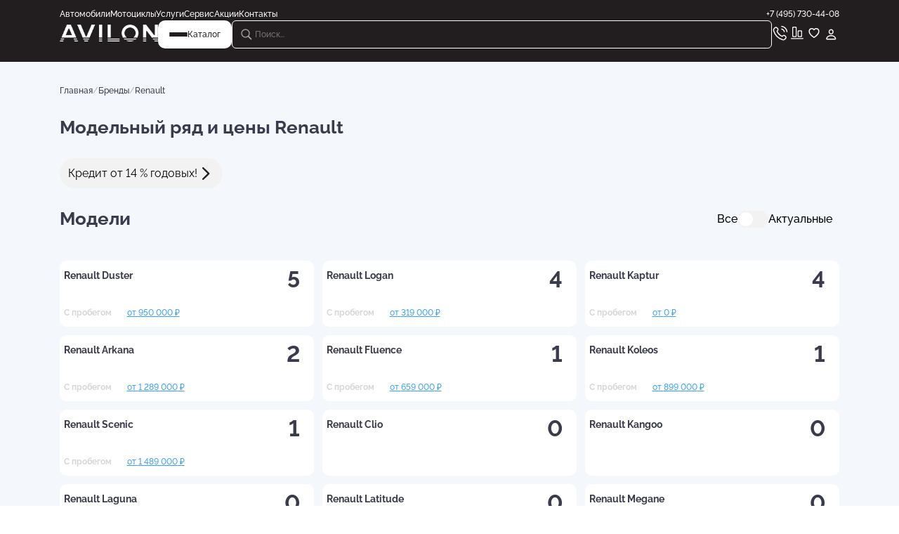

--- FILE ---
content_type: text/html; charset=utf-8
request_url: https://avilon.ru/brands/renault/
body_size: 24345
content:
<!DOCTYPE html><html lang="ru"><head><meta charSet="utf-8"/><meta name="viewport" content="width=device-width, initial-scale=1.0, minimum-scale=1.0, maximum-scale=1.0, user-scalable=3"/><meta name="viewport" content="width=device-width, initial-scale=1"/><link rel="stylesheet" href="/_next/static/css/a70e0deb18bac822.css" data-precedence="next"/><link rel="stylesheet" href="/_next/static/css/780ff12a18796939.css" data-precedence="next"/><link rel="stylesheet" href="/_next/static/css/215bf696e6f86a00.css" data-precedence="next"/><link rel="stylesheet" href="/_next/static/css/662f0161a103656d.css" data-precedence="next"/><link rel="stylesheet" href="/_next/static/css/2f1550876c0c97ad.css" data-precedence="next"/><link rel="stylesheet" href="/_next/static/css/9bc1ffd3896e0178.css" data-precedence="next"/><link rel="stylesheet" href="/_next/static/css/14176196b3a6f116.css" data-precedence="next"/><link rel="stylesheet" href="/_next/static/css/6eb896fad4573563.css" data-precedence="next"/><link rel="stylesheet" href="/_next/static/css/f96423fa005f542f.css" data-precedence="next"/><link rel="stylesheet" href="/_next/static/css/26d1f0fe2df05a9e.css" data-precedence="next"/><link rel="stylesheet" href="/_next/static/css/2bc73a0d602571c3.css" data-precedence="next"/><link rel="stylesheet" href="/_next/static/css/ec0ec79abe5e8079.css" data-precedence="next"/><link rel="stylesheet" href="/_next/static/css/3e06790c36fa7602.css" data-precedence="next"/><link rel="stylesheet" href="/_next/static/css/07c76d288846f440.css" data-precedence="next"/><link rel="stylesheet" href="/_next/static/css/cd648161d5aec3ab.css" data-precedence="next"/><link rel="preload" as="script" fetchPriority="low" href="/_next/static/chunks/webpack-50643cc71ef21c45.js"/><script src="/_next/static/chunks/4bd1b696-4b6e88004c05a3f3.js" async=""></script><script src="/_next/static/chunks/6353-ee5c22b576ecc922.js" async=""></script><script src="/_next/static/chunks/main-app-6d477962466ffe13.js" async=""></script><script src="/_next/static/chunks/app/global-error-ea826786deac5f99.js" async=""></script><script src="/_next/static/chunks/5125-c8ba1a0abfb9d47c.js" async=""></script><script src="/_next/static/chunks/8527-80dc4680660a79ef.js" async=""></script><script src="/_next/static/chunks/5898-47c875c52f3c1642.js" async=""></script><script src="/_next/static/chunks/6065-633390dd4cf43226.js" async=""></script><script src="/_next/static/chunks/3355-4b14fcd89f698f4f.js" async=""></script><script src="/_next/static/chunks/8726-a93f129d7a927ac1.js" async=""></script><script src="/_next/static/chunks/9997-5dfdced46ca4d461.js" async=""></script><script src="/_next/static/chunks/8772-4a25d0efb8512132.js" async=""></script><script src="/_next/static/chunks/1458-6cfe780d39222c4a.js" async=""></script><script src="/_next/static/chunks/347-4de7e8993bd56bb2.js" async=""></script><script src="/_next/static/chunks/1305-119fc9437f019ad1.js" async=""></script><script src="/_next/static/chunks/app/layout-1a5130b0b1bdc0a9.js" async=""></script><script src="/_next/static/chunks/9692-7059cb614464250d.js" async=""></script><script src="/_next/static/chunks/app/brands/%5Bslug1%5D/page-01befec07f90e472.js" async=""></script><script src="/_next/static/chunks/app/not-found-9115370bc38293a9.js" async=""></script><meta name="next-size-adjust" content=""/><link rel="icon" href="/favicon.ico" type="image/x-icon"/><link rel="icon" type="image/png" sizes="32x32" href="/png/favicons/favicon-32x32.png"/><link rel="icon" type="image/png" sizes="16x16" href="/png/favicons/favicon-16x16.png"/><link rel="apple-touch-icon" sizes="180x180" href="/png/favicons/apple-touch-icon.png"/><link rel="mask-icon" href="/svg/favicons/safari-pinned-tab.svg" color="#000000"/><meta name="msapplication-TileColor" content="#ffffff"/><meta name="theme-color" content="#ffffff"/><link rel="manifest" href="/manifest.json"/><title>Renault в AVILON: модельный ряд, характеристики, фото, 
  комплектации и цены на Renault в Москве</title><meta name="description" content="✸ Renault от официального дилера Авилон в Москве ✸ Модельный ряд, комплектации, 
  фото и характеристики Renault на сайте avilon.ru ✸ Выбрать модель AITO по лучшей стоимости!"/><meta name="application-name" content="AVILON"/><meta name="author" content="АО &quot;Авилон АГ&quot;"/><meta name="keywords" content="АВИЛОН, AVILON, автодилер, автомобиль, мото, Россия, Москва, Московская область, официальный сайт"/><meta name="referrer" content="origin-when-cross-origin"/><meta name="publisher" content="АО &quot;Авилон АГ&quot;"/><meta name="robots" content="index, follow"/><meta name="googlebot" content="index, follow"/><meta name="yandex-verification" content="76ca9aa4dde09544"/><link rel="canonical" href="https://avilon.ru/brands/renault/"/><meta property="fb:app_id" content="348907142500430"/><meta name="format-detection" content="telephone=no, address=no, email=no"/><meta property="og:title" content="Renault в AVILON: модельный ряд, характеристики, фото, 
  комплектации и цены на Renault в Москве"/><meta property="og:description" content="✸ Renault от официального дилера Авилон в Москве ✸ Модельный ряд, комплектации, 
  фото и характеристики Renault на сайте avilon.ru ✸ Выбрать модель AITO по лучшей стоимости!"/><meta property="og:url" content="https://avilon.ru/brands/renault/"/><meta property="og:site_name" content="АВИЛОН"/><meta property="og:locale" content="ru-RU"/><meta property="og:image" content="https://avilon.ru/upload/iblock/538/53850320ddb7211aae261346b4e5dc76.png"/><meta property="og:type" content="website"/><meta name="twitter:card" content="summary_large_image"/><meta name="twitter:title" content="Renault в AVILON: модельный ряд, характеристики, фото, 
  комплектации и цены на Renault в Москве"/><meta name="twitter:description" content="✸ Renault от официального дилера Авилон в Москве ✸ Модельный ряд, комплектации, 
  фото и характеристики Renault на сайте avilon.ru ✸ Выбрать модель AITO по лучшей стоимости!"/><meta name="twitter:image" content="https://avilon.ru/upload/iblock/538/53850320ddb7211aae261346b4e5dc76.png"/><meta name="sentry-trace" content="b26e246e896e6b2c305a7616242dcb3a-30731831bed82108-1"/><meta name="baggage" content="sentry-environment=production,sentry-public_key=2a2b0434f9e94993485126a33b702e80,sentry-trace_id=b26e246e896e6b2c305a7616242dcb3a,sentry-transaction=GET%20%2Fbrands%2F%5Bslug1%5D,sentry-sampled=true,sentry-sample_rand=0.821615669008342,sentry-sample_rate=1"/><script src="/_next/static/chunks/polyfills-42372ed130431b0a.js" noModule=""></script></head><body class="__variable_19d453"><div hidden=""><!--$--><!--/$--></div><a class="webim_button" rel="webim" href="#"><img alt="webim" loading="lazy" width="0" height="0" decoding="async" data-nimg="1" style="color:transparent" src="https://avilon.webim.ru/button.php"/></a><!--$--><!--/$--><div class="RootLayout_container__7bWQQ"><div class="Header_wrapper__yvwjE"><div class="ContentLayout_wrapper__w6vu7 Header_contentLayout__iOmgW"><div class="ContentLayout_container__b83eM"><div class="Header_container__5ADy0"><div class="Header_navigation__t03rH"><div class="Header_navigation__list__1ouWV"><a href="/catalog/cars/">Автомобили</a><a href="/catalog/moto/">Мотоциклы</a><a href="/services/">Услуги</a><a href="/service/">Сервис</a><a href="/special/avtomobili/">Акции</a><a href="/contacts/">Контакты</a></div><p>+7 (495) 730-44-08</p></div><div class="Header_bottom__Jv_Ao"><a class="Header_logo__orCKF" href="/"><img title="AVILON" alt="AVILON" loading="lazy" width="30" height="30" decoding="async" data-nimg="1" class="Header_mobileLogo__HMd0K" style="color:transparent" src="/svg/mobileLogo.svg"/><img title="AVILON" alt="AVILON" loading="lazy" width="140" height="24" decoding="async" data-nimg="1" class="Header_webLogo__PQR6K" style="color:transparent" src="/png/webLogo.png"/></a><div class="Header_logo__web__0aoiS"><a href="/"><img title="AVILON" alt="AVILON" loading="lazy" width="140" height="24" decoding="async" data-nimg="1" style="color:transparent" src="/png/webLogo.png"/></a><button class="Header_menu__SzTY1"><div class="Header_menu__burger__zRsNw"><div class="Header_menu__burger__el__mzZSW"></div><div class="Header_menu__burger__el__mzZSW"></div><div class="Header_menu__burger__el__mzZSW"></div></div><p>Каталог</p></button></div><div class="Header_options__YQApL"><div class="Input_container__OaPFM Input_containerDef__4OP5j Header_search__RZlqB"><img alt="search" loading="lazy" width="24" height="24" decoding="async" data-nimg="1" style="color:transparent" src="/svg/searchV2.svg"/><input placeholder="Поиск..."/></div><svg xmlns="http://www.w3.org/2000/svg" width="24" height="24" fill="none" viewBox="0 0 25 24" class="Header_searchIco__lxJDQ"><path fill="#fff" d="M10.955 16.767a6.36 6.36 0 0 0 3.71-1.196l3.935 3.935a.95.95 0 0 0 .68.274c.54 0 .922-.415.922-.947a.9.9 0 0 0-.266-.664l-3.91-3.918a6.36 6.36 0 0 0 1.312-3.868c0-3.51-2.872-6.383-6.383-6.383C7.452 4 4.57 6.864 4.57 10.383c0 3.512 2.872 6.384 6.384 6.384m0-1.378c-2.74 0-5.006-2.266-5.006-5.006 0-2.739 2.266-5.005 5.006-5.005 2.739 0 5.005 2.266 5.005 5.005 0 2.74-2.266 5.006-5.005 5.006" opacity="0.6"></path></svg><a href="tel:+74957304408"><img title="Позвонить в AVILON" alt="call" loading="lazy" width="24" height="24" decoding="async" data-nimg="1" style="color:transparent" src="/svg/call.svg"/></a><a href="/compare/"><img title="Сравнить автомобили в AVILON" alt="compare" loading="lazy" width="24" height="24" decoding="async" data-nimg="1" style="color:transparent" src="/svg/compare.svg"/></a><a href="/favorites/"><img title="Понравилось в AVILON" alt="like" loading="lazy" width="24" height="24" decoding="async" data-nimg="1" style="color:transparent" src="/svg/like.svg"/></a><div class="Header_profileLogin__kQwCm"><img title="Личный кабинет" alt="profile" loading="lazy" width="24" height="24" decoding="async" data-nimg="1" style="color:transparent" src="/svg/profile.svg"/></div></div></div></div></div></div></div><div class="ContentLayout_wrapper__w6vu7 BrandDetailPage_container__w6cEX"><div class="ContentLayout_container__b83eM"><div class="BrandDetailPage_topbar__zwSpV"><div class="AwayTopbar_container__1w4Cr"><a href="/brands/"><svg xmlns="http://www.w3.org/2000/svg" width="32" height="32" fill="none"><path fill="#3A3B4D" d="M9.541 15.605c0 .351.13.653.412.914l7.815 7.654c.22.221.502.342.833.342.663 0 1.196-.523 1.196-1.196 0-.331-.141-.623-.362-.854l-7.041-6.86 7.041-6.86c.221-.232.362-.533.362-.854 0-.673-.533-1.196-1.196-1.196-.331 0-.612.12-.833.342L9.953 14.68c-.281.271-.412.572-.412.924"></path></svg><span>Модельный ряд и цены Renault</span></a></div></div><div class="BrandDetailPage_bread_wrap__L5tWD"><div class="BreadCrumbs_container__sszKw"><a class="BreadCrumbs_text__7_nb7" href="/">Главная</a><p class="BreadCrumbs_slash__42yOS">/</p><a class="BreadCrumbs_text__7_nb7" href="/brands/">Бренды</a><p class="BreadCrumbs_slash__42yOS">/</p><p class="BreadCrumbs_text__7_nb7">Renault</p></div></div><div class="BrandDetailPage_content__iuKTl"><h1 class="BrandDetailPage_title__NDxur">Модельный ряд и цены Renault</h1><div class="BrandDetailPage_chipsLink__q0VZO"><a class="BrandDetailPage_link__KSgB8" href="/brands/renault/credit/"><p>Кредит от <!-- -->14<!-- --> % годовых!</p> <svg xmlns="http://www.w3.org/2000/svg" width="24" height="24" fill="none"><path fill="#222" d="M17.36 12c0-.355-.133-.66-.417-.923L9.05 3.345A1.16 1.16 0 0 0 8.207 3C7.537 3 7 3.528 7 4.207c0 .335.142.63.365.863L14.478 12l-7.113 6.93a1.26 1.26 0 0 0-.365.863C7 20.473 7.537 21 8.207 21c.335 0 .62-.122.842-.345l7.894-7.722c.284-.274.416-.578.416-.933"></path></svg></a></div><div class="BrandModelsList_models_top__ommZL"><p class="BrandModelsList_title_block__VV02z">Модели</p><div class="ToggleSwitch_toggleContainer__5obif"><span class="ToggleSwitch_optionLabel__gLvTY">Все</span><label class="ToggleSwitch_switch__BQDyx"><input type="checkbox"/><span class="ToggleSwitch_slider__mNm3c"></span></label><span class="ToggleSwitch_optionLabel__gLvTY">Актуальные</span></div></div><div class="BrandModelsList_modelsSection__RUMji"><div class="BrandModelsList_model___tEp_"><div class="BrandModelsList_image__0stwI"><span class="BrandModelsList_count__gEMUy BrandModelsList_mob__aAKML">5</span></div><div class="BrandModelsList_info__3Yg1V"><div class="BrandModelsList_title__0PdNV"><a class="BrandModelsList_link__y4fnL" href="/brands/renault/duster/">Renault<!-- --> <!-- -->Duster</a><a class="BrandModelsList_count__gEMUy BrandModelsList_web__w_8Du" href="/catalog/cars/renault/duster/">5</a></div><div class="BrandModelsList_price__xK1fh"><p></p><p><span>С пробегом</span> <a href="/catalog/cars/used/renault/duster/">от <!-- -->950 000<!-- --> ₽</a></p></div></div></div><div class="BrandModelsList_model___tEp_"><div class="BrandModelsList_image__0stwI"><span class="BrandModelsList_count__gEMUy BrandModelsList_mob__aAKML">4</span></div><div class="BrandModelsList_info__3Yg1V"><div class="BrandModelsList_title__0PdNV"><a class="BrandModelsList_link__y4fnL" href="/brands/renault/logan/">Renault<!-- --> <!-- -->Logan</a><a class="BrandModelsList_count__gEMUy BrandModelsList_web__w_8Du" href="/catalog/cars/renault/logan/">4</a></div><div class="BrandModelsList_price__xK1fh"><p></p><p><span>С пробегом</span> <a href="/catalog/cars/used/renault/logan/">от <!-- -->319 000<!-- --> ₽</a></p></div></div></div><div class="BrandModelsList_model___tEp_"><div class="BrandModelsList_image__0stwI"><span class="BrandModelsList_count__gEMUy BrandModelsList_mob__aAKML">4</span></div><div class="BrandModelsList_info__3Yg1V"><div class="BrandModelsList_title__0PdNV"><a class="BrandModelsList_link__y4fnL" href="/brands/renault/kaptur/">Renault<!-- --> <!-- -->Kaptur</a><a class="BrandModelsList_count__gEMUy BrandModelsList_web__w_8Du" href="/catalog/cars/renault/kaptur/">4</a></div><div class="BrandModelsList_price__xK1fh"><p></p><p><span>С пробегом</span> <a href="/catalog/cars/used/renault/kaptur/">от <!-- -->0<!-- --> ₽</a></p></div></div></div><div class="BrandModelsList_model___tEp_"><div class="BrandModelsList_image__0stwI"><span class="BrandModelsList_count__gEMUy BrandModelsList_mob__aAKML">2</span></div><div class="BrandModelsList_info__3Yg1V"><div class="BrandModelsList_title__0PdNV"><a class="BrandModelsList_link__y4fnL" href="/brands/renault/arkana/">Renault<!-- --> <!-- -->Arkana</a><a class="BrandModelsList_count__gEMUy BrandModelsList_web__w_8Du" href="/catalog/cars/renault/arkana/">2</a></div><div class="BrandModelsList_price__xK1fh"><p></p><p><span>С пробегом</span> <a href="/catalog/cars/used/renault/arkana/">от <!-- -->1 289 000<!-- --> ₽</a></p></div></div></div><div class="BrandModelsList_model___tEp_"><div class="BrandModelsList_image__0stwI"><span class="BrandModelsList_count__gEMUy BrandModelsList_mob__aAKML">1</span></div><div class="BrandModelsList_info__3Yg1V"><div class="BrandModelsList_title__0PdNV"><a class="BrandModelsList_link__y4fnL" href="/brands/renault/fluence/">Renault<!-- --> <!-- -->Fluence</a><a class="BrandModelsList_count__gEMUy BrandModelsList_web__w_8Du" href="/catalog/cars/renault/fluence/">1</a></div><div class="BrandModelsList_price__xK1fh"><p></p><p><span>С пробегом</span> <a href="/catalog/cars/used/renault/fluence/">от <!-- -->659 000<!-- --> ₽</a></p></div></div></div><div class="BrandModelsList_model___tEp_"><div class="BrandModelsList_image__0stwI"><span class="BrandModelsList_count__gEMUy BrandModelsList_mob__aAKML">1</span></div><div class="BrandModelsList_info__3Yg1V"><div class="BrandModelsList_title__0PdNV"><a class="BrandModelsList_link__y4fnL" href="/brands/renault/koleos/">Renault<!-- --> <!-- -->Koleos</a><a class="BrandModelsList_count__gEMUy BrandModelsList_web__w_8Du" href="/catalog/cars/renault/koleos/">1</a></div><div class="BrandModelsList_price__xK1fh"><p></p><p><span>С пробегом</span> <a href="/catalog/cars/used/renault/koleos/">от <!-- -->899 000<!-- --> ₽</a></p></div></div></div><div class="BrandModelsList_model___tEp_"><div class="BrandModelsList_image__0stwI"><span class="BrandModelsList_count__gEMUy BrandModelsList_mob__aAKML">1</span></div><div class="BrandModelsList_info__3Yg1V"><div class="BrandModelsList_title__0PdNV"><a class="BrandModelsList_link__y4fnL" href="/brands/renault/scenic/">Renault<!-- --> <!-- -->Scenic</a><a class="BrandModelsList_count__gEMUy BrandModelsList_web__w_8Du" href="/catalog/cars/renault/scenic/">1</a></div><div class="BrandModelsList_price__xK1fh"><p></p><p><span>С пробегом</span> <a href="/catalog/cars/used/renault/scenic/">от <!-- -->1 489 000<!-- --> ₽</a></p></div></div></div><div class="BrandModelsList_model___tEp_"><div class="BrandModelsList_image__0stwI"><span class="BrandModelsList_count__gEMUy BrandModelsList_mob__aAKML">0</span></div><div class="BrandModelsList_info__3Yg1V"><div class="BrandModelsList_title__0PdNV"><a class="BrandModelsList_link__y4fnL" href="/brands/renault/clio/">Renault<!-- --> <!-- -->Clio</a><a class="BrandModelsList_count__gEMUy BrandModelsList_web__w_8Du" href="/catalog/cars/renault/clio/">0</a></div><div class="BrandModelsList_price__xK1fh"><p></p><p></p></div></div></div><div class="BrandModelsList_model___tEp_"><div class="BrandModelsList_image__0stwI"><span class="BrandModelsList_count__gEMUy BrandModelsList_mob__aAKML">0</span></div><div class="BrandModelsList_info__3Yg1V"><div class="BrandModelsList_title__0PdNV"><a class="BrandModelsList_link__y4fnL" href="/brands/renault/kangoo/">Renault<!-- --> <!-- -->Kangoo</a><a class="BrandModelsList_count__gEMUy BrandModelsList_web__w_8Du" href="/catalog/cars/renault/kangoo/">0</a></div><div class="BrandModelsList_price__xK1fh"><p></p><p></p></div></div></div><div class="BrandModelsList_model___tEp_"><div class="BrandModelsList_image__0stwI"><span class="BrandModelsList_count__gEMUy BrandModelsList_mob__aAKML">0</span></div><div class="BrandModelsList_info__3Yg1V"><div class="BrandModelsList_title__0PdNV"><a class="BrandModelsList_link__y4fnL" href="/brands/renault/laguna/">Renault<!-- --> <!-- -->Laguna</a><a class="BrandModelsList_count__gEMUy BrandModelsList_web__w_8Du" href="/catalog/cars/renault/laguna/">0</a></div><div class="BrandModelsList_price__xK1fh"><p></p><p></p></div></div></div><div class="BrandModelsList_model___tEp_"><div class="BrandModelsList_image__0stwI"><span class="BrandModelsList_count__gEMUy BrandModelsList_mob__aAKML">0</span></div><div class="BrandModelsList_info__3Yg1V"><div class="BrandModelsList_title__0PdNV"><a class="BrandModelsList_link__y4fnL" href="/brands/renault/latitude/">Renault<!-- --> <!-- -->Latitude</a><a class="BrandModelsList_count__gEMUy BrandModelsList_web__w_8Du" href="/catalog/cars/renault/latitude/">0</a></div><div class="BrandModelsList_price__xK1fh"><p></p><p></p></div></div></div><div class="BrandModelsList_model___tEp_"><div class="BrandModelsList_image__0stwI"><span class="BrandModelsList_count__gEMUy BrandModelsList_mob__aAKML">0</span></div><div class="BrandModelsList_info__3Yg1V"><div class="BrandModelsList_title__0PdNV"><a class="BrandModelsList_link__y4fnL" href="/brands/renault/megane/">Renault<!-- --> <!-- -->Megane</a><a class="BrandModelsList_count__gEMUy BrandModelsList_web__w_8Du" href="/catalog/cars/renault/megane/">0</a></div><div class="BrandModelsList_price__xK1fh"><p></p><p></p></div></div></div><div class="BrandModelsList_model___tEp_"><div class="BrandModelsList_image__0stwI"><span class="BrandModelsList_count__gEMUy BrandModelsList_mob__aAKML">0</span></div><div class="BrandModelsList_info__3Yg1V"><div class="BrandModelsList_title__0PdNV"><a class="BrandModelsList_link__y4fnL" href="/brands/renault/safrane/">Renault<!-- --> <!-- -->Safrane</a><a class="BrandModelsList_count__gEMUy BrandModelsList_web__w_8Du" href="/catalog/cars/renault/safrane/">0</a></div><div class="BrandModelsList_price__xK1fh"><p></p><p></p></div></div></div><div class="BrandModelsList_model___tEp_"><div class="BrandModelsList_image__0stwI"><span class="BrandModelsList_count__gEMUy BrandModelsList_mob__aAKML">0</span></div><div class="BrandModelsList_info__3Yg1V"><div class="BrandModelsList_title__0PdNV"><a class="BrandModelsList_link__y4fnL" href="/brands/renault/sandero/">Renault<!-- --> <!-- -->Sandero</a><a class="BrandModelsList_count__gEMUy BrandModelsList_web__w_8Du" href="/catalog/cars/renault/sandero/">0</a></div><div class="BrandModelsList_price__xK1fh"><p></p><p></p></div></div></div><div class="BrandModelsList_model___tEp_"><div class="BrandModelsList_image__0stwI"><span class="BrandModelsList_count__gEMUy BrandModelsList_mob__aAKML">0</span></div><div class="BrandModelsList_info__3Yg1V"><div class="BrandModelsList_title__0PdNV"><a class="BrandModelsList_link__y4fnL" href="/brands/renault/symbol/">Renault<!-- --> <!-- -->Symbol</a><a class="BrandModelsList_count__gEMUy BrandModelsList_web__w_8Du" href="/catalog/cars/renault/symbol/">0</a></div><div class="BrandModelsList_price__xK1fh"><p></p><p></p></div></div></div><div class="BrandModelsList_model___tEp_"><div class="BrandModelsList_image__0stwI"><span class="BrandModelsList_count__gEMUy BrandModelsList_mob__aAKML">0</span></div><div class="BrandModelsList_info__3Yg1V"><div class="BrandModelsList_title__0PdNV"><a class="BrandModelsList_link__y4fnL" href="/brands/renault/dokker/">Renault<!-- --> <!-- -->Dokker</a><a class="BrandModelsList_count__gEMUy BrandModelsList_web__w_8Du" href="/catalog/cars/renault/dokker/">0</a></div><div class="BrandModelsList_price__xK1fh"><p></p><p></p></div></div></div><div class="BrandModelsList_model___tEp_"><div class="BrandModelsList_image__0stwI"><span class="BrandModelsList_count__gEMUy BrandModelsList_mob__aAKML">0</span></div><div class="BrandModelsList_info__3Yg1V"><div class="BrandModelsList_title__0PdNV"><a class="BrandModelsList_link__y4fnL" href="/brands/renault/talisman/">Renault<!-- --> <!-- -->Talisman</a><a class="BrandModelsList_count__gEMUy BrandModelsList_web__w_8Du" href="/catalog/cars/renault/talisman/">0</a></div><div class="BrandModelsList_price__xK1fh"><p></p><p></p></div></div></div></div><div class="BrandDetailPage_container__w6cEX BrandDetailPage_container__w6cEX"></div><div class="InfoPoster_container__L6Uem"><div class="InfoPoster_header__4_wtk InfoPoster_is_title__XQQ2O"><h3 class="InfoPoster_title__lns6i">Автомобили Renault в наличии</h3><a class="InfoPoster_link__d2xCO InfoPoster_is_link__4JTii" href="/catalog/cars/renault/">Вce</a></div><div class="InfoPoster_content__px2gC InfoPoster_content_mod__LS3Sv"><div class="swiper"><div class="swiper-wrapper"><div class="swiper-slide InfoPoster_swiperSlide___sbsA"><div class="InfoPoster_vehicleEl__0YWxh"><div class="CardAuto_container__qOx_L CardAuto_columnDir__qcFMo CardAuto_container_mod__EtadA"><a class="CardAuto_top__GC3mN CardAuto_top__column__UqF1S" href="/catalog/cars/used/9488243/"><div class="swiper CardAuto_swiper__MAgXq swiperPagination swiperPaginationBulletActive"><div class="swiper-wrapper"><div class="swiper-slide"><img alt="АВИЛОН - Renault Arkana 1.3 CVT 2WD (150 л.с.) Черный - slide 0" loading="lazy" width="430" height="266" decoding="async" data-nimg="1" class="CardAuto_swiperImg__cjZeZ" style="color:transparent" src="https://s1.avilon.ru/upload/iblock/3d3/3d33347b1d4fe96005817f45d46e572c.jpg"/></div></div><div class="swiper-pagination"></div><div class="LikeAndCompareTool_container__vsEBA LikeAndCompareTool_container_mod__jCh91"><button class="LikeAndCompareTool_elLike__jTmoE"><p><svg xmlns="http://www.w3.org/2000/svg" width="22" height="20" fill="none" viewBox="0 0 24 24"><path fill="#3A3B4D" d="M.824 6.778c0 4.289 3.606 8.528 9.211 12.144.312.2.693.402.954.402.262 0 .643-.201.955-.402 5.615-3.616 9.21-7.855 9.21-12.144C21.155 3.07 18.595.5 15.31.5c-1.919 0-3.416.874-4.32 2.2C10.105 1.384 8.6.5 6.68.5 3.386.5.824 3.071.824 6.778m2.07-.01c0-2.531 1.667-4.249 3.907-4.249 1.808 0 2.822 1.095 3.455 2.05.281.41.472.541.733.541.272 0 .442-.14.734-.542.683-.934 1.657-2.049 3.455-2.049 2.25 0 3.917 1.718 3.917 4.249 0 3.536-3.676 7.453-7.915 10.266-.09.06-.15.1-.19.1s-.101-.04-.181-.1c-4.24-2.813-7.916-6.73-7.916-10.266"></path></svg></p></button><button class="LikeAndCompareTool_elCompare__dTEKh"><p><svg xmlns="http://www.w3.org/2000/svg" width="24" height="24" fill="none" class="LikeAndCompareTool_compare__p91Az" viewBox="0 0 24 24"><path fill="#fff" d="M6.787 2.905c-1.153 0-1.801.655-1.801 1.83V15.96c0 1.168.648 1.823 1.8 1.823h2.75c1.145 0 1.8-.655 1.8-1.823V4.735c0-1.175-.655-1.83-1.8-1.83zm.165 1.386h2.419c.369 0 .58.21.58.565v10.976c0 .362-.211.565-.58.565H6.952c-.369 0-.58-.203-.58-.565V4.856c0-.354.211-.565.58-.565m7.519 3.865c-1.145 0-1.8.655-1.8 1.823v5.981c0 1.168.655 1.823 1.8 1.823h2.757c1.145 0 1.793-.655 1.793-1.823V9.98c0-1.168-.648-1.823-1.793-1.823zm.165 1.386h2.419c.376 0 .58.203.58.565v5.725c0 .362-.204.565-.58.565h-2.419c-.369 0-.572-.203-.572-.565v-5.725c0-.362.203-.565.572-.565M3.683 19.154c-.362 0-.656.317-.656.678 0 .37.294.686.656.686h16.626c.37 0 .656-.316.656-.686 0-.361-.287-.678-.656-.678z"></path></svg></p></button></div></div><div class="CardAuto_info__Eukjl CardAuto_info__column__wKG28"><p class="CardAuto_info__name__sod80">Renault Arkana 1.3 CVT 2WD (150 л.с.) Черный</p><p class="CardAuto_info__description__LTUfX">Пробег 83 168 км, Кол-во владельцев 1, 2020 год, 150 л.с., Бензиновый, Вариатор, Передний, Внедорожник</p><p class="CardAuto_info__price__344Ze">1 635 150<!-- --> ₽</p></div></a><div class="CardAuto_bottom__faU_l CardAuto_bottom__column__uzajC"><div class="CardAuto_price__5JQB1"><p class="CardAuto_discount_price__8sWH1">1 635 150 ₽</p><p class="CardAuto_old_price__76Bq_">1 745 000 ₽</p></div></div></div></div></div><div class="swiper-slide InfoPoster_swiperSlide___sbsA"><div class="InfoPoster_vehicleEl__0YWxh"><div class="CardAuto_container__qOx_L CardAuto_columnDir__qcFMo CardAuto_container_mod__EtadA"><a class="CardAuto_top__GC3mN CardAuto_top__column__UqF1S" href="/catalog/cars/used/9508935/"><div class="swiper CardAuto_swiper__MAgXq swiperPagination swiperPaginationBulletActive"><div class="swiper-wrapper"><div class="swiper-slide"><img alt="АВИЛОН - Renault Duster 1.6 MT (114 л.с.) Синий - slide 0" loading="lazy" width="430" height="266" decoding="async" data-nimg="1" class="CardAuto_swiperImg__cjZeZ" style="color:transparent" src="https://s1.avilon.ru/upload/iblock/e78/e78eb424e21ee47e5cba5cd3e44632a5.jpg"/></div></div><div class="swiper-pagination"></div><div class="LikeAndCompareTool_container__vsEBA LikeAndCompareTool_container_mod__jCh91"><button class="LikeAndCompareTool_elLike__jTmoE"><p><svg xmlns="http://www.w3.org/2000/svg" width="22" height="20" fill="none" viewBox="0 0 24 24"><path fill="#3A3B4D" d="M.824 6.778c0 4.289 3.606 8.528 9.211 12.144.312.2.693.402.954.402.262 0 .643-.201.955-.402 5.615-3.616 9.21-7.855 9.21-12.144C21.155 3.07 18.595.5 15.31.5c-1.919 0-3.416.874-4.32 2.2C10.105 1.384 8.6.5 6.68.5 3.386.5.824 3.071.824 6.778m2.07-.01c0-2.531 1.667-4.249 3.907-4.249 1.808 0 2.822 1.095 3.455 2.05.281.41.472.541.733.541.272 0 .442-.14.734-.542.683-.934 1.657-2.049 3.455-2.049 2.25 0 3.917 1.718 3.917 4.249 0 3.536-3.676 7.453-7.915 10.266-.09.06-.15.1-.19.1s-.101-.04-.181-.1c-4.24-2.813-7.916-6.73-7.916-10.266"></path></svg></p></button><button class="LikeAndCompareTool_elCompare__dTEKh"><p><svg xmlns="http://www.w3.org/2000/svg" width="24" height="24" fill="none" class="LikeAndCompareTool_compare__p91Az" viewBox="0 0 24 24"><path fill="#fff" d="M6.787 2.905c-1.153 0-1.801.655-1.801 1.83V15.96c0 1.168.648 1.823 1.8 1.823h2.75c1.145 0 1.8-.655 1.8-1.823V4.735c0-1.175-.655-1.83-1.8-1.83zm.165 1.386h2.419c.369 0 .58.21.58.565v10.976c0 .362-.211.565-.58.565H6.952c-.369 0-.58-.203-.58-.565V4.856c0-.354.211-.565.58-.565m7.519 3.865c-1.145 0-1.8.655-1.8 1.823v5.981c0 1.168.655 1.823 1.8 1.823h2.757c1.145 0 1.793-.655 1.793-1.823V9.98c0-1.168-.648-1.823-1.793-1.823zm.165 1.386h2.419c.376 0 .58.203.58.565v5.725c0 .362-.204.565-.58.565h-2.419c-.369 0-.572-.203-.572-.565v-5.725c0-.362.203-.565.572-.565M3.683 19.154c-.362 0-.656.317-.656.678 0 .37.294.686.656.686h16.626c.37 0 .656-.316.656-.686 0-.361-.287-.678-.656-.678z"></path></svg></p></button></div></div><div class="CardAuto_info__Eukjl CardAuto_info__column__wKG28"><p class="CardAuto_info__name__sod80">Renault Duster 1.6 MT (114 л.с.) Синий</p><p class="CardAuto_info__description__LTUfX">Пробег 44 000 км, Кол-во владельцев 2, 2014 год, 114 л.с., Бензиновый, Механика, Передний, Кроссовер</p><p class="CardAuto_info__price__344Ze">950 000<!-- --> ₽</p></div></a><div class="CardAuto_bottom__faU_l CardAuto_bottom__column__uzajC"><div class="CardAuto_price__5JQB1"><p class="CardAuto_discount_price__8sWH1">950 000 ₽</p><p class="CardAuto_old_price__76Bq_">1 000 000 ₽</p></div></div></div></div></div><div class="swiper-slide InfoPoster_swiperSlide___sbsA"><div class="InfoPoster_vehicleEl__0YWxh"><div class="CardAuto_container__qOx_L CardAuto_columnDir__qcFMo CardAuto_container_mod__EtadA"><a class="CardAuto_top__GC3mN CardAuto_top__column__UqF1S" href="/catalog/cars/used/9511951/"><div class="swiper CardAuto_swiper__MAgXq swiperPagination swiperPaginationBulletActive"><div class="swiper-wrapper"><div class="swiper-slide"><img alt="АВИЛОН - Renault Logan 1.6 MT (102 л.с.) Бежевый - slide 0" loading="lazy" width="430" height="266" decoding="async" data-nimg="1" class="CardAuto_swiperImg__cjZeZ" style="color:transparent" src="https://s1.avilon.ru/upload/iblock/e36/e362b189099d156bab09796a2d6ad972.jpg"/></div></div><div class="swiper-pagination"></div><div class="LikeAndCompareTool_container__vsEBA LikeAndCompareTool_container_mod__jCh91"><button class="LikeAndCompareTool_elLike__jTmoE"><p><svg xmlns="http://www.w3.org/2000/svg" width="22" height="20" fill="none" viewBox="0 0 24 24"><path fill="#3A3B4D" d="M.824 6.778c0 4.289 3.606 8.528 9.211 12.144.312.2.693.402.954.402.262 0 .643-.201.955-.402 5.615-3.616 9.21-7.855 9.21-12.144C21.155 3.07 18.595.5 15.31.5c-1.919 0-3.416.874-4.32 2.2C10.105 1.384 8.6.5 6.68.5 3.386.5.824 3.071.824 6.778m2.07-.01c0-2.531 1.667-4.249 3.907-4.249 1.808 0 2.822 1.095 3.455 2.05.281.41.472.541.733.541.272 0 .442-.14.734-.542.683-.934 1.657-2.049 3.455-2.049 2.25 0 3.917 1.718 3.917 4.249 0 3.536-3.676 7.453-7.915 10.266-.09.06-.15.1-.19.1s-.101-.04-.181-.1c-4.24-2.813-7.916-6.73-7.916-10.266"></path></svg></p></button><button class="LikeAndCompareTool_elCompare__dTEKh"><p><svg xmlns="http://www.w3.org/2000/svg" width="24" height="24" fill="none" class="LikeAndCompareTool_compare__p91Az" viewBox="0 0 24 24"><path fill="#fff" d="M6.787 2.905c-1.153 0-1.801.655-1.801 1.83V15.96c0 1.168.648 1.823 1.8 1.823h2.75c1.145 0 1.8-.655 1.8-1.823V4.735c0-1.175-.655-1.83-1.8-1.83zm.165 1.386h2.419c.369 0 .58.21.58.565v10.976c0 .362-.211.565-.58.565H6.952c-.369 0-.58-.203-.58-.565V4.856c0-.354.211-.565.58-.565m7.519 3.865c-1.145 0-1.8.655-1.8 1.823v5.981c0 1.168.655 1.823 1.8 1.823h2.757c1.145 0 1.793-.655 1.793-1.823V9.98c0-1.168-.648-1.823-1.793-1.823zm.165 1.386h2.419c.376 0 .58.203.58.565v5.725c0 .362-.204.565-.58.565h-2.419c-.369 0-.572-.203-.572-.565v-5.725c0-.362.203-.565.572-.565M3.683 19.154c-.362 0-.656.317-.656.678 0 .37.294.686.656.686h16.626c.37 0 .656-.316.656-.686 0-.361-.287-.678-.656-.678z"></path></svg></p></button></div></div><div class="CardAuto_info__Eukjl CardAuto_info__column__wKG28"><p class="CardAuto_info__name__sod80">Renault Logan 1.6 MT (102 л.с.) Бежевый</p><p class="CardAuto_info__description__LTUfX">Пробег 314 000 км, Кол-во владельцев 1, 2010 год, 102 л.с., Бензиновый, Механика, Передний, Седан</p><p class="CardAuto_info__price__344Ze">319 000<!-- --> ₽</p></div></a><div class="CardAuto_bottom__faU_l CardAuto_bottom__column__uzajC"><div class="CardAuto_price__5JQB1"><p class="CardAuto_discount_price__8sWH1">319 000 ₽</p><p class="CardAuto_old_price__76Bq_">389 000 ₽</p></div></div></div></div></div><div class="swiper-slide InfoPoster_swiperSlide___sbsA"><div class="InfoPoster_vehicleEl__0YWxh"><div class="CardAuto_container__qOx_L CardAuto_columnDir__qcFMo CardAuto_container_mod__EtadA"><a class="CardAuto_top__GC3mN CardAuto_top__column__UqF1S" href="/catalog/cars/used/9552114/"><div class="swiper CardAuto_swiper__MAgXq swiperPagination swiperPaginationBulletActive"><div class="swiper-wrapper"><div class="swiper-slide"><img alt="АВИЛОН - Renault Logan 1.6 CTV FWD (113 л.с.) Коричневый - slide 0" loading="lazy" width="430" height="266" decoding="async" data-nimg="1" class="CardAuto_swiperImg__cjZeZ" style="color:transparent" src="https://s1.avilon.ru/upload/iblock/1f9/1f99c74fde01875902c9bf2ee342d060.jpg"/></div></div><div class="swiper-pagination"></div><div class="LikeAndCompareTool_container__vsEBA LikeAndCompareTool_container_mod__jCh91"><button class="LikeAndCompareTool_elLike__jTmoE"><p><svg xmlns="http://www.w3.org/2000/svg" width="22" height="20" fill="none" viewBox="0 0 24 24"><path fill="#3A3B4D" d="M.824 6.778c0 4.289 3.606 8.528 9.211 12.144.312.2.693.402.954.402.262 0 .643-.201.955-.402 5.615-3.616 9.21-7.855 9.21-12.144C21.155 3.07 18.595.5 15.31.5c-1.919 0-3.416.874-4.32 2.2C10.105 1.384 8.6.5 6.68.5 3.386.5.824 3.071.824 6.778m2.07-.01c0-2.531 1.667-4.249 3.907-4.249 1.808 0 2.822 1.095 3.455 2.05.281.41.472.541.733.541.272 0 .442-.14.734-.542.683-.934 1.657-2.049 3.455-2.049 2.25 0 3.917 1.718 3.917 4.249 0 3.536-3.676 7.453-7.915 10.266-.09.06-.15.1-.19.1s-.101-.04-.181-.1c-4.24-2.813-7.916-6.73-7.916-10.266"></path></svg></p></button><button class="LikeAndCompareTool_elCompare__dTEKh"><p><svg xmlns="http://www.w3.org/2000/svg" width="24" height="24" fill="none" class="LikeAndCompareTool_compare__p91Az" viewBox="0 0 24 24"><path fill="#fff" d="M6.787 2.905c-1.153 0-1.801.655-1.801 1.83V15.96c0 1.168.648 1.823 1.8 1.823h2.75c1.145 0 1.8-.655 1.8-1.823V4.735c0-1.175-.655-1.83-1.8-1.83zm.165 1.386h2.419c.369 0 .58.21.58.565v10.976c0 .362-.211.565-.58.565H6.952c-.369 0-.58-.203-.58-.565V4.856c0-.354.211-.565.58-.565m7.519 3.865c-1.145 0-1.8.655-1.8 1.823v5.981c0 1.168.655 1.823 1.8 1.823h2.757c1.145 0 1.793-.655 1.793-1.823V9.98c0-1.168-.648-1.823-1.793-1.823zm.165 1.386h2.419c.376 0 .58.203.58.565v5.725c0 .362-.204.565-.58.565h-2.419c-.369 0-.572-.203-.572-.565v-5.725c0-.362.203-.565.572-.565M3.683 19.154c-.362 0-.656.317-.656.678 0 .37.294.686.656.686h16.626c.37 0 .656-.316.656-.686 0-.361-.287-.678-.656-.678z"></path></svg></p></button></div></div><div class="CardAuto_info__Eukjl CardAuto_info__column__wKG28"><p class="CardAuto_info__name__sod80">Renault Logan 1.6 CTV FWD (113 л.с.) Коричневый</p><p class="CardAuto_info__description__LTUfX">Пробег 111 595 км, Кол-во владельцев 1, 2022 год, 113 л.с., Бензиновый, Вариатор, Передний, Седан</p><p class="CardAuto_info__price__344Ze">1 243 000<!-- --> ₽</p></div></a><div class="CardAuto_bottom__faU_l CardAuto_bottom__column__uzajC"><div class="CardAuto_price__5JQB1"><p class="CardAuto_discount_price__8sWH1">1 243 000 ₽</p></div></div></div></div></div><div class="swiper-slide InfoPoster_swiperSlide___sbsA"><div class="InfoPoster_vehicleEl__0YWxh"><div class="CardAuto_container__qOx_L CardAuto_columnDir__qcFMo CardAuto_container_mod__EtadA"><a class="CardAuto_top__GC3mN CardAuto_top__column__UqF1S" href="/catalog/cars/used/9522989/"><div class="swiper CardAuto_swiper__MAgXq swiperPagination swiperPaginationBulletActive"><div class="swiper-wrapper"><div class="swiper-slide"><img alt="АВИЛОН - Renault Duster 2.0 MT 4x4 (143 л.с.) Белый - slide 0" loading="lazy" width="430" height="266" decoding="async" data-nimg="1" class="CardAuto_swiperImg__cjZeZ" style="color:transparent" src="https://s1.avilon.ru/upload/iblock/33f/33f2dc890a8268be24c8840f7a74a15b.jpg"/></div></div><div class="swiper-pagination"></div><div class="LikeAndCompareTool_container__vsEBA LikeAndCompareTool_container_mod__jCh91"><button class="LikeAndCompareTool_elLike__jTmoE"><p><svg xmlns="http://www.w3.org/2000/svg" width="22" height="20" fill="none" viewBox="0 0 24 24"><path fill="#3A3B4D" d="M.824 6.778c0 4.289 3.606 8.528 9.211 12.144.312.2.693.402.954.402.262 0 .643-.201.955-.402 5.615-3.616 9.21-7.855 9.21-12.144C21.155 3.07 18.595.5 15.31.5c-1.919 0-3.416.874-4.32 2.2C10.105 1.384 8.6.5 6.68.5 3.386.5.824 3.071.824 6.778m2.07-.01c0-2.531 1.667-4.249 3.907-4.249 1.808 0 2.822 1.095 3.455 2.05.281.41.472.541.733.541.272 0 .442-.14.734-.542.683-.934 1.657-2.049 3.455-2.049 2.25 0 3.917 1.718 3.917 4.249 0 3.536-3.676 7.453-7.915 10.266-.09.06-.15.1-.19.1s-.101-.04-.181-.1c-4.24-2.813-7.916-6.73-7.916-10.266"></path></svg></p></button><button class="LikeAndCompareTool_elCompare__dTEKh"><p><svg xmlns="http://www.w3.org/2000/svg" width="24" height="24" fill="none" class="LikeAndCompareTool_compare__p91Az" viewBox="0 0 24 24"><path fill="#fff" d="M6.787 2.905c-1.153 0-1.801.655-1.801 1.83V15.96c0 1.168.648 1.823 1.8 1.823h2.75c1.145 0 1.8-.655 1.8-1.823V4.735c0-1.175-.655-1.83-1.8-1.83zm.165 1.386h2.419c.369 0 .58.21.58.565v10.976c0 .362-.211.565-.58.565H6.952c-.369 0-.58-.203-.58-.565V4.856c0-.354.211-.565.58-.565m7.519 3.865c-1.145 0-1.8.655-1.8 1.823v5.981c0 1.168.655 1.823 1.8 1.823h2.757c1.145 0 1.793-.655 1.793-1.823V9.98c0-1.168-.648-1.823-1.793-1.823zm.165 1.386h2.419c.376 0 .58.203.58.565v5.725c0 .362-.204.565-.58.565h-2.419c-.369 0-.572-.203-.572-.565v-5.725c0-.362.203-.565.572-.565M3.683 19.154c-.362 0-.656.317-.656.678 0 .37.294.686.656.686h16.626c.37 0 .656-.316.656-.686 0-.361-.287-.678-.656-.678z"></path></svg></p></button></div></div><div class="CardAuto_info__Eukjl CardAuto_info__column__wKG28"><p class="CardAuto_info__name__sod80">Renault Duster 2.0 MT 4x4 (143 л.с.) Белый</p><p class="CardAuto_info__description__LTUfX">Пробег 66 042 км, Кол-во владельцев 1, 2020 год, 143 л.с., Бензиновый, Механика, Полный, Кроссовер</p><p class="CardAuto_info__price__344Ze">1 739 000<!-- --> ₽</p></div></a><div class="CardAuto_bottom__faU_l CardAuto_bottom__column__uzajC"><div class="CardAuto_price__5JQB1"><p class="CardAuto_discount_price__8sWH1">1 739 000 ₽</p><p class="CardAuto_old_price__76Bq_">1 817 000 ₽</p></div></div></div></div></div><div class="swiper-slide InfoPoster_swiperSlide___sbsA"><div class="InfoPoster_vehicleEl__0YWxh"><div class="CardAuto_container__qOx_L CardAuto_columnDir__qcFMo CardAuto_container_mod__EtadA"><a class="CardAuto_top__GC3mN CardAuto_top__column__UqF1S" href="/catalog/cars/used/9536743/"><div class="swiper CardAuto_swiper__MAgXq swiperPagination swiperPaginationBulletActive"><div class="swiper-wrapper"><div class="swiper-slide"><img alt="АВИЛОН - Renault Koleos 2.5 CVT 4x4 (171 л.с.) Черный - slide 0" loading="lazy" width="430" height="266" decoding="async" data-nimg="1" class="CardAuto_swiperImg__cjZeZ" style="color:transparent" src="https://s1.avilon.ru/upload/iblock/9aa/9aa44285d5070cdfddda9a13f2b1d07b.jpg"/></div></div><div class="swiper-pagination"></div><div class="LikeAndCompareTool_container__vsEBA LikeAndCompareTool_container_mod__jCh91"><button class="LikeAndCompareTool_elLike__jTmoE"><p><svg xmlns="http://www.w3.org/2000/svg" width="22" height="20" fill="none" viewBox="0 0 24 24"><path fill="#3A3B4D" d="M.824 6.778c0 4.289 3.606 8.528 9.211 12.144.312.2.693.402.954.402.262 0 .643-.201.955-.402 5.615-3.616 9.21-7.855 9.21-12.144C21.155 3.07 18.595.5 15.31.5c-1.919 0-3.416.874-4.32 2.2C10.105 1.384 8.6.5 6.68.5 3.386.5.824 3.071.824 6.778m2.07-.01c0-2.531 1.667-4.249 3.907-4.249 1.808 0 2.822 1.095 3.455 2.05.281.41.472.541.733.541.272 0 .442-.14.734-.542.683-.934 1.657-2.049 3.455-2.049 2.25 0 3.917 1.718 3.917 4.249 0 3.536-3.676 7.453-7.915 10.266-.09.06-.15.1-.19.1s-.101-.04-.181-.1c-4.24-2.813-7.916-6.73-7.916-10.266"></path></svg></p></button><button class="LikeAndCompareTool_elCompare__dTEKh"><p><svg xmlns="http://www.w3.org/2000/svg" width="24" height="24" fill="none" class="LikeAndCompareTool_compare__p91Az" viewBox="0 0 24 24"><path fill="#fff" d="M6.787 2.905c-1.153 0-1.801.655-1.801 1.83V15.96c0 1.168.648 1.823 1.8 1.823h2.75c1.145 0 1.8-.655 1.8-1.823V4.735c0-1.175-.655-1.83-1.8-1.83zm.165 1.386h2.419c.369 0 .58.21.58.565v10.976c0 .362-.211.565-.58.565H6.952c-.369 0-.58-.203-.58-.565V4.856c0-.354.211-.565.58-.565m7.519 3.865c-1.145 0-1.8.655-1.8 1.823v5.981c0 1.168.655 1.823 1.8 1.823h2.757c1.145 0 1.793-.655 1.793-1.823V9.98c0-1.168-.648-1.823-1.793-1.823zm.165 1.386h2.419c.376 0 .58.203.58.565v5.725c0 .362-.204.565-.58.565h-2.419c-.369 0-.572-.203-.572-.565v-5.725c0-.362.203-.565.572-.565M3.683 19.154c-.362 0-.656.317-.656.678 0 .37.294.686.656.686h16.626c.37 0 .656-.316.656-.686 0-.361-.287-.678-.656-.678z"></path></svg></p></button></div></div><div class="CardAuto_info__Eukjl CardAuto_info__column__wKG28"><p class="CardAuto_info__name__sod80">Renault Koleos 2.5 CVT 4x4 (171 л.с.) Черный</p><p class="CardAuto_info__description__LTUfX">Пробег 194 000 км, Кол-во владельцев 2, 2010 год, 171 л.с., Бензиновый, Вариатор, Полный, Кроссовер</p><p class="CardAuto_info__price__344Ze">899 000<!-- --> ₽</p></div></a><div class="CardAuto_bottom__faU_l CardAuto_bottom__column__uzajC"><div class="CardAuto_price__5JQB1"><p class="CardAuto_discount_price__8sWH1">899 000 ₽</p></div></div></div></div></div><div class="swiper-slide InfoPoster_swiperSlide___sbsA"><div class="InfoPoster_vehicleEl__0YWxh"><div class="CardAuto_container__qOx_L CardAuto_columnDir__qcFMo CardAuto_container_mod__EtadA"><a class="CardAuto_top__GC3mN CardAuto_top__column__UqF1S" href="/catalog/cars/used/9477944/"><div class="swiper CardAuto_swiper__MAgXq swiperPagination swiperPaginationBulletActive"><div class="swiper-wrapper"><div class="swiper-slide"><img alt="АВИЛОН - Renault Logan 1.6 AT (102 л.с.) Белый - slide 0" loading="lazy" width="430" height="266" decoding="async" data-nimg="1" class="CardAuto_swiperImg__cjZeZ" style="color:transparent" src="https://s1.avilon.ru/upload/iblock/61a/61ac23d2856975912ded17ad9e5b47ad.jpg"/></div></div><div class="swiper-pagination"></div><div class="LikeAndCompareTool_container__vsEBA LikeAndCompareTool_container_mod__jCh91"><button class="LikeAndCompareTool_elLike__jTmoE"><p><svg xmlns="http://www.w3.org/2000/svg" width="22" height="20" fill="none" viewBox="0 0 24 24"><path fill="#3A3B4D" d="M.824 6.778c0 4.289 3.606 8.528 9.211 12.144.312.2.693.402.954.402.262 0 .643-.201.955-.402 5.615-3.616 9.21-7.855 9.21-12.144C21.155 3.07 18.595.5 15.31.5c-1.919 0-3.416.874-4.32 2.2C10.105 1.384 8.6.5 6.68.5 3.386.5.824 3.071.824 6.778m2.07-.01c0-2.531 1.667-4.249 3.907-4.249 1.808 0 2.822 1.095 3.455 2.05.281.41.472.541.733.541.272 0 .442-.14.734-.542.683-.934 1.657-2.049 3.455-2.049 2.25 0 3.917 1.718 3.917 4.249 0 3.536-3.676 7.453-7.915 10.266-.09.06-.15.1-.19.1s-.101-.04-.181-.1c-4.24-2.813-7.916-6.73-7.916-10.266"></path></svg></p></button><button class="LikeAndCompareTool_elCompare__dTEKh"><p><svg xmlns="http://www.w3.org/2000/svg" width="24" height="24" fill="none" class="LikeAndCompareTool_compare__p91Az" viewBox="0 0 24 24"><path fill="#fff" d="M6.787 2.905c-1.153 0-1.801.655-1.801 1.83V15.96c0 1.168.648 1.823 1.8 1.823h2.75c1.145 0 1.8-.655 1.8-1.823V4.735c0-1.175-.655-1.83-1.8-1.83zm.165 1.386h2.419c.369 0 .58.21.58.565v10.976c0 .362-.211.565-.58.565H6.952c-.369 0-.58-.203-.58-.565V4.856c0-.354.211-.565.58-.565m7.519 3.865c-1.145 0-1.8.655-1.8 1.823v5.981c0 1.168.655 1.823 1.8 1.823h2.757c1.145 0 1.793-.655 1.793-1.823V9.98c0-1.168-.648-1.823-1.793-1.823zm.165 1.386h2.419c.376 0 .58.203.58.565v5.725c0 .362-.204.565-.58.565h-2.419c-.369 0-.572-.203-.572-.565v-5.725c0-.362.203-.565.572-.565M3.683 19.154c-.362 0-.656.317-.656.678 0 .37.294.686.656.686h16.626c.37 0 .656-.316.656-.686 0-.361-.287-.678-.656-.678z"></path></svg></p></button></div></div><div class="CardAuto_info__Eukjl CardAuto_info__column__wKG28"><p class="CardAuto_info__name__sod80">Renault Logan 1.6 AT (102 л.с.) Белый</p><p class="CardAuto_info__description__LTUfX">Пробег 43 248 км, Кол-во владельцев 1, 2020 год, 102 л.с., Бензиновый, Автомат, Передний, Седан</p><p class="CardAuto_info__price__344Ze">979 000<!-- --> ₽</p></div></a><div class="CardAuto_bottom__faU_l CardAuto_bottom__column__uzajC"><div class="CardAuto_price__5JQB1"><p class="CardAuto_discount_price__8sWH1">979 000 ₽</p><p class="CardAuto_old_price__76Bq_">1 149 000 ₽</p></div></div></div></div></div><div class="swiper-slide InfoPoster_swiperSlide___sbsA"><div class="InfoPoster_vehicleEl__0YWxh"><div class="CardAuto_container__qOx_L CardAuto_columnDir__qcFMo CardAuto_container_mod__EtadA"><a class="CardAuto_top__GC3mN CardAuto_top__column__UqF1S" href="/catalog/cars/used/9513188/"><div class="swiper CardAuto_swiper__MAgXq swiperPagination swiperPaginationBulletActive"><div class="swiper-wrapper"><div class="swiper-slide"><img alt="АВИЛОН - Renault Kaptur 1.6 X-tronic (114 л.с.) Life Коричневый - slide 0" loading="lazy" width="430" height="266" decoding="async" data-nimg="1" class="CardAuto_swiperImg__cjZeZ" style="color:transparent" src="https://s1.avilon.ru/upload/iblock/a2c/a2c4132f85c6535d9d072c5486cc268f.jpg"/></div></div><div class="swiper-pagination"></div><div class="LikeAndCompareTool_container__vsEBA LikeAndCompareTool_container_mod__jCh91"><button class="LikeAndCompareTool_elLike__jTmoE"><p><svg xmlns="http://www.w3.org/2000/svg" width="22" height="20" fill="none" viewBox="0 0 24 24"><path fill="#3A3B4D" d="M.824 6.778c0 4.289 3.606 8.528 9.211 12.144.312.2.693.402.954.402.262 0 .643-.201.955-.402 5.615-3.616 9.21-7.855 9.21-12.144C21.155 3.07 18.595.5 15.31.5c-1.919 0-3.416.874-4.32 2.2C10.105 1.384 8.6.5 6.68.5 3.386.5.824 3.071.824 6.778m2.07-.01c0-2.531 1.667-4.249 3.907-4.249 1.808 0 2.822 1.095 3.455 2.05.281.41.472.541.733.541.272 0 .442-.14.734-.542.683-.934 1.657-2.049 3.455-2.049 2.25 0 3.917 1.718 3.917 4.249 0 3.536-3.676 7.453-7.915 10.266-.09.06-.15.1-.19.1s-.101-.04-.181-.1c-4.24-2.813-7.916-6.73-7.916-10.266"></path></svg></p></button><button class="LikeAndCompareTool_elCompare__dTEKh"><p><svg xmlns="http://www.w3.org/2000/svg" width="24" height="24" fill="none" class="LikeAndCompareTool_compare__p91Az" viewBox="0 0 24 24"><path fill="#fff" d="M6.787 2.905c-1.153 0-1.801.655-1.801 1.83V15.96c0 1.168.648 1.823 1.8 1.823h2.75c1.145 0 1.8-.655 1.8-1.823V4.735c0-1.175-.655-1.83-1.8-1.83zm.165 1.386h2.419c.369 0 .58.21.58.565v10.976c0 .362-.211.565-.58.565H6.952c-.369 0-.58-.203-.58-.565V4.856c0-.354.211-.565.58-.565m7.519 3.865c-1.145 0-1.8.655-1.8 1.823v5.981c0 1.168.655 1.823 1.8 1.823h2.757c1.145 0 1.793-.655 1.793-1.823V9.98c0-1.168-.648-1.823-1.793-1.823zm.165 1.386h2.419c.376 0 .58.203.58.565v5.725c0 .362-.204.565-.58.565h-2.419c-.369 0-.572-.203-.572-.565v-5.725c0-.362.203-.565.572-.565M3.683 19.154c-.362 0-.656.317-.656.678 0 .37.294.686.656.686h16.626c.37 0 .656-.316.656-.686 0-.361-.287-.678-.656-.678z"></path></svg></p></button></div></div><div class="CardAuto_info__Eukjl CardAuto_info__column__wKG28"><p class="CardAuto_info__name__sod80">Renault Kaptur 1.6 X-tronic (114 л.с.) Life Коричневый</p><p class="CardAuto_info__description__LTUfX">Пробег 101 442 км, Кол-во владельцев 1, 2020 год, 114 л.с., Бензиновый, Вариатор, Передний, Кроссовер</p><p class="CardAuto_info__price__344Ze">1 359 000<!-- --> ₽</p></div></a><div class="CardAuto_bottom__faU_l CardAuto_bottom__column__uzajC"><div class="CardAuto_price__5JQB1"><p class="CardAuto_discount_price__8sWH1">1 359 000 ₽</p><p class="CardAuto_old_price__76Bq_">1 447 000 ₽</p></div></div></div></div></div></div><div class="swiper-scrollbar"></div></div></div></div></div><div class="BrandDetailPage_container__w6cEX BrandDetailPage_white__JCsBu"><form class="FeedBackForm_container__r7rWp" id="feedback"><div class="FeedBackForm_header__8mx77"><h3 class="FeedBackForm_title__loO04">Остались вопросы? Закажите звонок</h3><p class="FeedBackForm_text__c2tSU">Оставьте заявку и вам перезвонит первый освободившийся оператор</p></div><div class="FeedBackForm_body__tpXcW"><div class="FeedBackForm_body__top__tW56l"><div class="Input_container__OaPFM Input_containerLight__cBe54 FeedBackForm_inp__nflJ2"><input type="text" placeholder="+7 (900) 000 - 00 - 00" name="phone"/></div><button class="PrimaryButton_container__IHvtc PrimaryButton_sizeM__h3LeQ FeedBackForm_btn__hhWQ5" disabled=""><p>Заказать звонок</p></button></div><div><div class="CheckBoxWithAgree_container__aTC7W"><div class="CheckBox_wrapper__enoBB"><label class="CheckBox_container__b_AKH"><input type="checkbox"/><img alt="checkMark" loading="lazy" width="16" height="16" decoding="async" data-nimg="1" style="color:transparent" src="/svg/checkMark.svg"/></label></div><p class="CheckBoxWithAgree_text__FeF1p">Согласен с<!-- --> <a target="_blank" href="//avilon.ru/upload/legal/avilon-personal-data-policy.pdf ">политикой обработки персональных данных</a> <!-- -->и даю своё согласие на обработку<!-- --> <a target="_blank" href="/legal/consent/">персональных данных</a></p></div><div class="CheckBoxWithAgree_container__aTC7W"><div class="CheckBox_wrapper__enoBB"><label class="CheckBox_container__b_AKH"><input type="checkbox"/><img alt="checkMark" loading="lazy" width="16" height="16" decoding="async" data-nimg="1" style="color:transparent" src="/svg/checkMark.svg"/></label></div><p class="CheckBoxWithAgree_text__FeF1p">Я даю своё согласие на предоставление мне информации, в том числе рекламного характера, способами, указанными в<!-- --> <a target="_blank" href="/legal/consent/">Согласии на обработку персональных данных</a></p></div></div></div><div class="smart-captcha"></div><input type="hidden" name="csrftoken" value="188c804d85c047003c569de1cfb24713e355dd445621279683ff5c6f4ceefbaa9a51d56a18571fae" /></form></div><script type="application/ld+json">{"@context":"https://schema.org","@type":"Organization","duns":"365962328","logo":"https://avilon.ru/png/favicons/mstile-150x150.png","legalName":"АО \"Авилон АГ\"","name":"АВИЛОН","url":"https://avilon.ru","address":[{"@type":"PostalAddress","postalCode":"109316","addressCountry":"7","addressLocality":"Россия","addressRegion":"Москва","streetAddress":"Волгоградский проспект, д. 41, к. 1"}],"contactPoint":[{"@type":"ContactPoint","telephone":"+7 (495) 730-44-08","contactType":"customer service","availableLanguage":["Russian"]}],"email":"info@avilon.ru"}</script><script type="application/ld+json">{"@context":"https://schema.org","@type":"BreadcrumbList","itemListElement":[{"@type":"ListItem","position":2,"item":{"@id":"https://avilon.ru/brands/","name":"Бренды"}},{"@type":"ListItem","position":3,"item":{"@id":"https://avilon.ru/brands/Renault/","name":"Renault"}},{"@type":"ListItem","position":1,"item":{"@id":"https://avilon.ru/","name":"Главная"}}]}</script></div></div><!--$--><!--/$--><div class="MobileNavigation_container__vFUx9"><a class="MobileNavigation_container__el__x_n5N" href="/"><svg xmlns="http://www.w3.org/2000/svg" width="32" height="32" fill="none"><path fill="#F4F8FC" d="M3.716 15.103c0 .522.402.974 1.044.974.312 0 .593-.17.844-.372l1.145-.964v9.342c0 1.486.894 2.37 2.431 2.37h13.59c1.527 0 2.431-.884 2.431-2.37V14.69l1.206 1.015c.24.2.522.371.833.371.593 0 1.045-.372 1.045-.954 0-.342-.13-.613-.392-.834l-2.692-2.27V7.74c0-.452-.291-.733-.743-.733h-1.386c-.442 0-.744.281-.744.733v1.868L17.438 5.5c-.874-.733-1.979-.733-2.853 0L4.118 14.29a1.05 1.05 0 0 0-.402.813m15.177 2.772c0-.472-.301-.773-.773-.773H13.9c-.472 0-.783.301-.783.773v6.58H9.712c-.622 0-.964-.352-.964-.985V13.064l6.82-5.726c.282-.24.603-.24.884 0l6.74 5.666V23.47c0 .633-.341.984-.964.984h-3.335z"></path></svg><p>Главная</p></a><a class="MobileNavigation_container__el__x_n5N" href=""><svg xmlns="http://www.w3.org/2000/svg" width="32" height="32" fill="none"><path fill="#3A3B4D" d="M13.773 13.37c1.711-1.712 1.704-4.518-.008-6.23-1.704-1.704-4.51-1.711-6.221 0-1.726 1.726-1.72 4.532-.015 6.237a4.424 4.424 0 0 0 6.244-.008m-1.314-1.314c-1.023 1.022-2.6 1.022-3.616.007-1.008-1.009-1.037-2.614-.014-3.637 1.009-1.008 2.621-.987 3.63.021a2.523 2.523 0 0 1 0 3.609m1.491 11.818c1.705-1.704 1.705-4.517-.007-6.229-1.705-1.704-4.517-1.704-6.222 0-1.726 1.726-1.719 4.532-.014 6.236a4.424 4.424 0 0 0 6.243-.007m10.342-10.341c1.704-1.705 1.704-4.517-.008-6.23-1.704-1.704-4.517-1.704-6.221 0-1.726 1.727-1.72 4.532-.015 6.237a4.424 4.424 0 0 0 6.244-.007m-11.663 9.034c-1.016 1.016-2.6 1.023-3.615.008-1.009-1.009-1.03-2.621-.014-3.637 1.015-1.016 2.628-.994 3.636.014 1.016 1.016 1.009 2.6-.007 3.615m10.342-10.341c-1.016 1.016-2.6 1.023-3.616.007-1.008-1.008-1.03-2.62-.014-3.636s2.628-.995 3.637.014c1.015 1.015 1.008 2.6-.008 3.615m1.484 11.826c1.712-1.712 1.698-4.524-.007-6.23-1.705-1.704-4.51-1.71-6.222 0-1.726 1.727-1.719 4.532-.014 6.237 1.704 1.705 4.517 1.719 6.243-.007m-1.314-1.314c-1.023 1.023-2.6 1.023-3.615.007-1.009-1.009-1.037-2.614-.014-3.637 1.008-1.008 2.62-.987 3.629.022a2.523 2.523 0 0 1 0 3.608"></path></svg><p>Меню</p></a><a class="MobileNavigation_container__el__x_n5N" href="/catalog/"><svg xmlns="http://www.w3.org/2000/svg" width="32" height="32" fill="none" viewBox="0 0 33 32"><path fill="#F4F8FC" d="M16.5 7.83c-.884-1.044-2.852-1.978-5.163-1.978-3.083 0-5.574 1.597-6.237 3.113v15.077c0 .985.642 1.366 1.356 1.366.532 0 .833-.16 1.175-.411.683-.553 1.798-1.196 3.706-1.196 1.919 0 3.225.643 3.807 1.135.322.241.693.473 1.356.473s1.025-.252 1.356-.473c.623-.462 1.889-1.135 3.807-1.135 1.909 0 3.044.653 3.707 1.196.341.25.643.412 1.175.412.713 0 1.356-.382 1.356-1.367V8.965c-.663-1.516-3.144-3.113-6.238-3.113-2.31 0-4.269.934-5.163 1.978M7.28 9.658c.27-.662 1.757-1.787 4.057-1.787s3.837 1.135 4.079 1.787v13.25c-1.035-.744-2.512-1.146-4.079-1.146-1.577 0-3.043.402-4.058 1.175zm18.441 0v13.28c-1.014-.774-2.48-1.176-4.058-1.176-1.567 0-3.043.402-4.078 1.145V9.658c.241-.652 1.778-1.787 4.078-1.787s3.787 1.125 4.058 1.787"></path></svg><p>Каталог</p></a><a class="MobileNavigation_container__el__x_n5N" href="/service/"><svg xmlns="http://www.w3.org/2000/svg" width="33" height="32" fill="none"><path fill="#3A3B4D" d="M6.237 26.348c1.787 1.767 4.208 1.757 5.926.02 1.547-1.557 1.989-3.466 4.51-6.79l4.038 4.017.13.884c.06.392.312.744.633.965l3.184 2.139c.362.241.724.241.985-.02l1.918-1.919c.251-.26.231-.632 0-.984l-2.12-3.174a1.45 1.45 0 0 0-.973-.633l-.874-.13-4.27-4.27c.372-.391.764-.803 1.196-1.235 2.16.954 4.731.593 6.439-1.125 1.878-1.868 2.17-4.841.703-7.192l-1.145 1.145v.01L24.9 9.653c-.252.262-.563.272-.824 0L22.95 8.528c-.281-.28-.291-.592-.04-.843l1.607-1.608 1.155-1.145c-2.34-1.466-5.304-1.185-7.182.693-1.477 1.487-1.959 3.596-1.446 5.535L11.54 5.636C10.054 4.149 8.456 4.139 7 5.596L5.584 7.021c-1.457 1.446-1.447 3.043.04 4.53l5.615 5.615c-2.29 1.486-3.757 1.999-5.023 3.244-1.737 1.728-1.747 4.139.02 5.937M21.735 9.402l1.457 1.447c.753.753 1.718.773 2.43.06l1.357-1.366c.17 1.266-.221 2.531-1.135 3.445-1.638 1.638-4.35 1.557-6.087-.16-1.728-1.728-1.798-4.46-.151-6.088.904-.904 2.17-1.295 3.425-1.135l-1.356 1.346c-.743.744-.713 1.698.06 2.451M6.7 10.316c-.704-.703-.693-1.406-.01-2.099L8.195 6.69c.693-.693 1.406-.683 2.11.02l6.197 6.198c-1.506 1.436-2.802 2.5-3.927 3.325zm6.127 1.899c.17.19.482.17.643.01.19-.191.19-.482.01-.663L9.822 7.916a.446.446 0 0 0-.632 0 .45.45 0 0 0 0 .643zM11.55 13.48c.181.191.472.181.653 0a.446.446 0 0 0 0-.632L8.547 9.19c-.16-.17-.462-.17-.643 0-.18.181-.19.482-.01.653zm7.092.452c.18.171.361.342.552.482-6.6 6.79-5.916 8.488-8.206 10.789-1.045 1.054-2.471 1.094-3.586-.01-1.115-1.136-1.065-2.552-.02-3.597 2.3-2.29 3.987-1.607 10.778-8.206q.224.286.482.542m3.897 10.095-.21-1.125-4.622-4.62c.161-.201.332-.392.513-.603l4.67 4.67 1.126.192 1.848 2.45-.884.884zm-13.37.603a1.19 1.19 0 1 0-1.195-1.195c0 .663.543 1.195 1.196 1.195"></path></svg><p>Сервис</p></a><a class="MobileNavigation_container__el__x_n5N" href="/personal/profile/"><svg xmlns="http://www.w3.org/2000/svg" width="32" height="32" fill="none"><path fill="#FFF" d="M16.417 16.048c2.59 0 4.687-2.29 4.687-5.093C21.104 8.194 19.006 6 16.417 6c-2.58 0-4.698 2.226-4.687 4.976.01 2.793 2.097 5.072 4.687 5.072m0-1.872c-1.477 0-2.729-1.402-2.729-3.2-.01-1.755 1.241-3.103 2.729-3.103 1.498 0 2.728 1.327 2.728 3.081 0 1.798-1.24 3.221-2.728 3.221M9.739 26h13.345c1.85 0 2.739-.589 2.739-1.851 0-2.943-3.67-6.86-9.406-6.86S7 21.207 7 24.15C7 25.41 7.888 26 9.74 26m-.331-1.873c-.257 0-.353-.085-.353-.278 0-1.637 2.643-4.687 7.362-4.687 4.708 0 7.351 3.05 7.351 4.687 0 .193-.096.278-.353.278z"></path></svg><p>Профиль</p></a></div><div class="Footer_wrapper__Df1ze"><div class="ContentLayout_wrapper__w6vu7 Footer_contentLayout__agjOR"><div class="ContentLayout_container__b83eM"><div class="Footer_container__jPFYi"><img alt="Avion" loading="lazy" width="120" height="33" decoding="async" data-nimg="1" style="color:transparent" src="/webp/footerLogo2024.webp"/><div class="Footer_list__6sd1G"><div class="NavigationElement_container__HWP3N"><input id="FooterNavEl-footerNav - 0" type="checkbox"/><label class="NavigationElement_top___P8wk" for="FooterNavEl-footerNav - 0"><p>Новые</p><svg xmlns="http://www.w3.org/2000/svg" width="24" height="24" fill="none" viewBox="0 0 32 32"><path fill="#3A3B4D" d="M9.541 15.605c0 .351.13.653.412.914l7.815 7.654c.22.221.502.342.833.342.663 0 1.196-.523 1.196-1.196 0-.331-.141-.623-.362-.854l-7.041-6.86 7.041-6.86c.221-.232.362-.533.362-.854 0-.673-.533-1.196-1.196-1.196-.331 0-.612.12-.833.342L9.953 14.68c-.281.271-.412.572-.412.924"></path></svg></label><div class="NavigationElement_list__Ro7yg"><a href="/catalog/cars/new/">Автомобили</a><a href="/catalog/moto/new/">Мотоциклы</a><a href="/catalog/atvs/new/">Квадроциклы</a></div></div><div class="NavigationElement_container__HWP3N"><input id="FooterNavEl-footerNav - 1" type="checkbox"/><label class="NavigationElement_top___P8wk" for="FooterNavEl-footerNav - 1"><p>С пробегом</p><svg xmlns="http://www.w3.org/2000/svg" width="24" height="24" fill="none" viewBox="0 0 32 32"><path fill="#3A3B4D" d="M9.541 15.605c0 .351.13.653.412.914l7.815 7.654c.22.221.502.342.833.342.663 0 1.196-.523 1.196-1.196 0-.331-.141-.623-.362-.854l-7.041-6.86 7.041-6.86c.221-.232.362-.533.362-.854 0-.673-.533-1.196-1.196-1.196-.331 0-.612.12-.833.342L9.953 14.68c-.281.271-.412.572-.412.924"></path></svg></label><div class="NavigationElement_list__Ro7yg"><a href="/catalog/cars/used/">Автомобили</a><a href="/catalog/moto/used/">Мотоциклы</a><a href="/catalog/atvs/used/">Квадроциклы</a><a href="//avilon-trade.ru/auction/">Аукцион</a></div></div><div class="NavigationElement_container__HWP3N"><input id="FooterNavEl-footerNav - 2" type="checkbox"/><label class="NavigationElement_top___P8wk" for="FooterNavEl-footerNav - 2"><p>Сервис</p><svg xmlns="http://www.w3.org/2000/svg" width="24" height="24" fill="none" viewBox="0 0 32 32"><path fill="#3A3B4D" d="M9.541 15.605c0 .351.13.653.412.914l7.815 7.654c.22.221.502.342.833.342.663 0 1.196-.523 1.196-1.196 0-.331-.141-.623-.362-.854l-7.041-6.86 7.041-6.86c.221-.232.362-.533.362-.854 0-.673-.533-1.196-1.196-1.196-.331 0-.612.12-.833.342L9.953 14.68c-.281.271-.412.572-.412.924"></path></svg></label><div class="NavigationElement_list__Ro7yg"><a href="/service/">Записаться на сервис</a><a href="/service/maintenance/">Техническое обслуживание</a><a href="/service/body-repair/">Кузовной ремонт</a><a href="/service/mech-repair/">Механический ремонт</a><a href="/contacts/">Адреса сервисных центров</a><a href="/special/service-offers/">Акции сервиса</a></div></div><div class="NavigationElement_container__HWP3N"><input id="FooterNavEl-footerNav - 3" type="checkbox"/><label class="NavigationElement_top___P8wk" for="FooterNavEl-footerNav - 3"><p>Акции</p><svg xmlns="http://www.w3.org/2000/svg" width="24" height="24" fill="none" viewBox="0 0 32 32"><path fill="#3A3B4D" d="M9.541 15.605c0 .351.13.653.412.914l7.815 7.654c.22.221.502.342.833.342.663 0 1.196-.523 1.196-1.196 0-.331-.141-.623-.362-.854l-7.041-6.86 7.041-6.86c.221-.232.362-.533.362-.854 0-.673-.533-1.196-1.196-1.196-.331 0-.612.12-.833.342L9.953 14.68c-.281.271-.412.572-.412.924"></path></svg></label><div class="NavigationElement_list__Ro7yg"><a href="/special/avtomobili/">Акции на автомобили</a><a href="/special/mototsikly/">Акции на мотоциклы</a><a href="/special/service-offers/">Акции сервиса</a></div></div><div class="NavigationElement_container__HWP3N"><input id="FooterNavEl-footerNav - 4" type="checkbox"/><label class="NavigationElement_top___P8wk" for="FooterNavEl-footerNav - 4"><p>Кредитование</p><svg xmlns="http://www.w3.org/2000/svg" width="24" height="24" fill="none" viewBox="0 0 32 32"><path fill="#3A3B4D" d="M9.541 15.605c0 .351.13.653.412.914l7.815 7.654c.22.221.502.342.833.342.663 0 1.196-.523 1.196-1.196 0-.331-.141-.623-.362-.854l-7.041-6.86 7.041-6.86c.221-.232.362-.533.362-.854 0-.673-.533-1.196-1.196-1.196-.331 0-.612.12-.833.342L9.953 14.68c-.281.271-.412.572-.412.924"></path></svg></label><div class="NavigationElement_list__Ro7yg"><a href="/services/credit/">Оставить заявку на кредит</a></div></div><div class="NavigationElement_container__HWP3N"><input id="FooterNavEl-footerNav - 5" type="checkbox"/><label class="NavigationElement_top___P8wk" for="FooterNavEl-footerNav - 5"><p>Страхование</p><svg xmlns="http://www.w3.org/2000/svg" width="24" height="24" fill="none" viewBox="0 0 32 32"><path fill="#3A3B4D" d="M9.541 15.605c0 .351.13.653.412.914l7.815 7.654c.22.221.502.342.833.342.663 0 1.196-.523 1.196-1.196 0-.331-.141-.623-.362-.854l-7.041-6.86 7.041-6.86c.221-.232.362-.533.362-.854 0-.673-.533-1.196-1.196-1.196-.331 0-.612.12-.833.342L9.953 14.68c-.281.271-.412.572-.412.924"></path></svg></label><div class="NavigationElement_list__Ro7yg"><a href="/services/insurance/">ОСАГО онлайн</a><a href="/services/insurance/">Продлить полис</a></div></div><div class="NavigationElement_container__HWP3N"><input id="FooterNavEl-footerNav - 6" type="checkbox"/><label class="NavigationElement_top___P8wk" for="FooterNavEl-footerNav - 6"><p>О компании</p><svg xmlns="http://www.w3.org/2000/svg" width="24" height="24" fill="none" viewBox="0 0 32 32"><path fill="#3A3B4D" d="M9.541 15.605c0 .351.13.653.412.914l7.815 7.654c.22.221.502.342.833.342.663 0 1.196-.523 1.196-1.196 0-.331-.141-.623-.362-.854l-7.041-6.86 7.041-6.86c.221-.232.362-.533.362-.854 0-.673-.533-1.196-1.196-1.196-.331 0-.612.12-.833.342L9.953 14.68c-.281.271-.412.572-.412.924"></path></svg></label><div class="NavigationElement_list__Ro7yg"><a href="/news/">Новости</a><a href="/articles/">Блог</a><a href="/brands/">О брендах</a><a href="/contacts/">Контакты</a><a href="//rabota.avilon.ru?utm_source=avilon.ru">Вакансии</a><a href="/about-company/compliance/">Комплаенс</a><a href="/about-company/">История и достижения</a><a href="/press/">Пресса об АВИЛОН</a><a href="/legal/">Правовая информация</a><a href="/faq/">Вопросы и ответы</a><a href="/payment/">Вопросы по оплатам</a></div></div><div class="NavigationElement_container__HWP3N"><input id="FooterNavEl-footerNav - 7" type="checkbox"/><label class="NavigationElement_top___P8wk" for="FooterNavEl-footerNav - 7"><p>Корпоративным клиентам</p><svg xmlns="http://www.w3.org/2000/svg" width="24" height="24" fill="none" viewBox="0 0 32 32"><path fill="#3A3B4D" d="M9.541 15.605c0 .351.13.653.412.914l7.815 7.654c.22.221.502.342.833.342.663 0 1.196-.523 1.196-1.196 0-.331-.141-.623-.362-.854l-7.041-6.86 7.041-6.86c.221-.232.362-.533.362-.854 0-.673-.533-1.196-1.196-1.196-.331 0-.612.12-.833.342L9.953 14.68c-.281.271-.412.572-.412.924"></path></svg></label><div class="NavigationElement_list__Ro7yg"><a href="/services/leasing/">Лизинг</a></div></div><a class="NavigationElement_top___P8wk" href="/services/sell/"><p>Продать</p><svg xmlns="http://www.w3.org/2000/svg" width="24" height="24" fill="none" viewBox="0 0 32 32"><path fill="#3A3B4D" d="M9.541 15.605c0 .351.13.653.412.914l7.815 7.654c.22.221.502.342.833.342.663 0 1.196-.523 1.196-1.196 0-.331-.141-.623-.362-.854l-7.041-6.86 7.041-6.86c.221-.232.362-.533.362-.854 0-.673-.533-1.196-1.196-1.196-.331 0-.612.12-.833.342L9.953 14.68c-.281.271-.412.572-.412.924"></path></svg></a><a class="NavigationElement_top___P8wk" href="/services/trade-in/"><p>Трейд-ин</p><svg xmlns="http://www.w3.org/2000/svg" width="24" height="24" fill="none" viewBox="0 0 32 32"><path fill="#3A3B4D" d="M9.541 15.605c0 .351.13.653.412.914l7.815 7.654c.22.221.502.342.833.342.663 0 1.196-.523 1.196-1.196 0-.331-.141-.623-.362-.854l-7.041-6.86 7.041-6.86c.221-.232.362-.533.362-.854 0-.673-.533-1.196-1.196-1.196-.331 0-.612.12-.833.342L9.953 14.68c-.281.271-.412.572-.412.924"></path></svg></a><a class="NavigationElement_top___P8wk" href="/services/test-drive/"><p>Тест-драйв</p><svg xmlns="http://www.w3.org/2000/svg" width="24" height="24" fill="none" viewBox="0 0 32 32"><path fill="#3A3B4D" d="M9.541 15.605c0 .351.13.653.412.914l7.815 7.654c.22.221.502.342.833.342.663 0 1.196-.523 1.196-1.196 0-.331-.141-.623-.362-.854l-7.041-6.86 7.041-6.86c.221-.232.362-.533.362-.854 0-.673-.533-1.196-1.196-1.196-.331 0-.612.12-.833.342L9.953 14.68c-.281.271-.412.572-.412.924"></path></svg></a></div><div class="Footer_infoBlock__6tRfz"><div class="Footer_infoList__evSCM"><div class="Footer_infoList__el__zfQPA"><img alt="call" loading="lazy" width="16" height="16" decoding="async" data-nimg="1" class="Footer_img__z_NiX" style="color:transparent" src="/svg/call.svg"/><a href="tel:+7 (495) 730-44-08">+7 (495) 730-44-08</a></div><div class="Footer_infoList__el__zfQPA"><img alt="time" loading="lazy" width="16" height="16" decoding="async" data-nimg="1" class="Footer_img__z_NiX" style="color:transparent" src="/svg/alarmClock.svg"/><p>Ежедневно, с 9:00 до 21:40</p></div><div class="Footer_infoList__el__zfQPA"><img alt="email" loading="lazy" width="16" height="16" decoding="async" data-nimg="1" class="Footer_img__z_NiX" style="color:transparent" src="/svg/email.svg"/><a href="mailto:info@avilon.ru">info@avilon.ru</a></div><div class="Footer_infoList__el__zfQPA"><img alt="address" loading="lazy" width="16" height="16" decoding="async" data-nimg="1" class="Footer_img__z_NiX" style="color:transparent" src="/svg/address.svg"/><p>Москва, Волгоградский проспект, д. 41, к. 1, 109316</p></div></div><div class="Footer_listIco__qvKGn"><div class="SocialLinks_block__EgFNC"><a class="SocialLinks_link__xjDOA" target="_blank" rel="nofollow" href="//t.me/avilon_official/"><svg xmlns="http://www.w3.org/2000/svg" width="34" height="35" fill="none"><g clip-path="url(#tg_svg__a)"><path fill="#fff" fill-rule="evenodd" d="M7.696 17.607q7.434-3.24 9.914-4.27c4.721-1.964 5.702-2.305 6.341-2.317.141-.002.456.033.66.198.171.14.218.328.241.46.023.133.051.434.029.67-.256 2.688-1.363 9.211-1.927 12.222-.238 1.274-.707 1.7-1.161 1.743-.988.09-1.737-.653-2.693-1.28-1.497-.98-2.342-1.59-3.794-2.548-1.679-1.106-.59-1.714.366-2.707.25-.26 4.6-4.217 4.684-4.576.01-.045.02-.212-.079-.3-.1-.089-.246-.058-.352-.034q-.225.051-7.17 4.74-1.019.698-1.844.68c-.607-.013-1.775-.343-2.643-.625-1.064-.346-1.91-.53-1.837-1.117q.058-.46 1.265-.94" class="tg_svg__path" clip-rule="evenodd"></path></g><defs><clipPath id="tg_svg__a"><path fill="#fff" d="M0 .786h34v34H0z"></path></clipPath></defs></svg></a><a class="SocialLinks_link__xjDOA" target="_blank" rel="nofollow" href="//wa.me/79153306263/"><svg xmlns="http://www.w3.org/2000/svg" width="34" height="35" fill="none"><path fill="#fff" fill-rule="evenodd" d="M17.261 8.224a9.338 9.338 0 0 0-7.998 14.16l-1.685 5.008 5.17-1.655a9.337 9.337 0 0 0 13.85-8.175c0-5.157-4.18-9.338-9.337-9.338m0 17.188a7.8 7.8 0 0 1-4.32-1.298l-3.017.966.981-2.915a7.8 7.8 0 0 1-1.495-4.602c0-4.328 3.522-7.85 7.851-7.85s7.85 3.522 7.85 7.85c0 4.329-3.521 7.85-7.85 7.85" clip-rule="evenodd"></path><path fill="#fff" fill-rule="evenodd" d="M15.071 13.699c-.151-.365-.267-.378-.5-.389q-.12-.006-.263-.008c-.3 0-.613.09-.801.282-.23.234-.802.782-.802 1.909 0 1.126.82 2.215.935 2.367s1.6 2.498 3.91 3.455c1.803.747 2.339.68 2.75.591.6-.13 1.35-.572 1.542-1.106.19-.535.19-.993.134-1.088-.057-.096-.21-.152-.44-.267-.228-.114-1.354-.668-1.563-.744-.21-.077-.404-.054-.565.17-.223.308-.438.625-.615.812-.139.147-.363.168-.555.086-.254-.108-.966-.356-1.841-1.136-.68-.607-1.14-1.356-1.273-1.585-.134-.23-.013-.365.09-.49.118-.142.227-.244.341-.377.115-.134.179-.205.255-.359.077-.152.025-.31-.032-.425-.058-.115-.515-1.24-.706-1.7z" clip-rule="evenodd"></path></svg></a><a class="SocialLinks_link__xjDOA" target="_blank" rel="nofollow" href="//vk.com/avilonofficial/"><svg xmlns="http://www.w3.org/2000/svg" width="34" height="35" fill="none"><path fill="#fff" d="M17.807 24.161c-6.172 0-9.692-4.188-9.838-11.156h3.091c.102 5.115 2.38 7.281 4.186 7.728v-7.728h2.91v4.411c1.783-.19 3.656-2.2 4.288-4.411h2.91a8.5 8.5 0 0 1-1.394 3.19 8.6 8.6 0 0 1-2.566 2.371 8.9 8.9 0 0 1 2.925 2.305 8.8 8.8 0 0 1 1.712 3.29h-3.204A5.5 5.5 0 0 0 21.1 21.47a5.6 5.6 0 0 0-2.944-1.296v3.987z"></path></svg></a><a class="SocialLinks_link__xjDOA" target="_blank" rel="nofollow" href="//www.youtube.com/user/AGAVILON/"><svg xmlns="http://www.w3.org/2000/svg" width="34" height="35" fill="none"><path fill="#fff" fill-rule="evenodd" d="M24.057 11.652a2.3 2.3 0 0 1 1.597 1.648c.377 1.454.377 4.486.377 4.486s0 3.033-.377 4.486a2.3 2.3 0 0 1-1.597 1.647c-1.408.39-7.057.39-7.057.39s-5.648 0-7.057-.39a2.3 2.3 0 0 1-1.597-1.647c-.377-1.454-.377-4.486-.377-4.486s0-3.032.377-4.486a2.3 2.3 0 0 1 1.597-1.648c1.408-.389 7.057-.389 7.057-.389s5.649 0 7.057.39m-4.047 6.134-5.017 2.508v-5.017z" clip-rule="evenodd"></path></svg></a></div></div></div><div class="Footer_app__9aE8S"><a class="Footer_app__el__fFzP2" target="_blank" rel="nofollow" href="//play.google.com/store/apps/details/?id=ru.avilon.twa"><img alt="Google Play" loading="lazy" width="32" height="32" decoding="async" data-nimg="1" style="color:transparent" src="/svg/google.svg"/><div class="Footer_app__el__text__L6FOf"><p>Установить</p><p>Google Play</p></div></a><a class="Footer_app__el__fFzP2" target="_blank" rel="nofollow" href="//appgallery.huawei.com/app/C111579227/"><img alt="App Gallery" loading="lazy" width="32" height="32" decoding="async" data-nimg="1" style="color:transparent" src="/svg/appgallery.svg"/><div class="Footer_app__el__text__L6FOf"><p>Установить</p><p>App Gallery</p></div></a><a class="Footer_app__el__fFzP2" target="_blank" rel="nofollow" href="//www.rustore.ru/catalog/app/ru.avilon.twa"><img alt="RuSrore" loading="lazy" width="32" height="32" decoding="async" data-nimg="1" style="color:transparent" src="/svg/rustore.svg"/><div class="Footer_app__el__text__L6FOf"><p>Установить</p><p>RuStore</p></div></a></div><div class="Footer_cards__mKfjs"><img alt="Visa" loading="lazy" width="30" height="30" decoding="async" data-nimg="1" style="color:transparent" src="/svg/visa.svg"/><img alt="Mastercard" loading="lazy" width="30" height="30" decoding="async" data-nimg="1" style="color:transparent" src="/svg/mastercard.svg"/><img alt="Мир" loading="lazy" width="30" height="30" decoding="async" data-nimg="1" style="color:transparent" src="/svg/mir.svg"/><img alt="JCB" loading="lazy" width="30" height="30" decoding="async" data-nimg="1" style="color:transparent" src="/svg/jcb.svg"/></div><div class="Footer_companyInfo__EIYzQ"><p>© АО «Авилон Автомобильная группа» <!-- -->2026</p><p>Для автомобилей марки Volkswagen, Audi, Bentley и мотоциклов Ducati компания Авилон АГ осуществляет продажу запасных частей и организацию сервисного обслуживания автомобилей.</p><p>Данный официальный сайт несет информационный характер и ни при каких условиях материалы и цены, размещенные на сайте, не являются публичной офертой.</p></div></div></div></div></div></div><script src="/_next/static/chunks/webpack-50643cc71ef21c45.js" id="_R_" async=""></script><script>(self.__next_f=self.__next_f||[]).push([0])</script><script>self.__next_f.push([1,"1:\"$Sreact.fragment\"\n3:I[9766,[],\"\"]\n4:I[98924,[],\"\"]\n6:I[24431,[],\"OutletBoundary\"]\n8:I[15278,[],\"AsyncMetadataOutlet\"]\na:I[24431,[],\"ViewportBoundary\"]\nc:I[24431,[],\"MetadataBoundary\"]\nd:\"$Sreact.suspense\"\nf:I[28731,[\"4219\",\"static/chunks/app/global-error-ea826786deac5f99.js\"],\"default\"]\n10:I[53291,[\"5125\",\"static/chunks/5125-c8ba1a0abfb9d47c.js\",\"8527\",\"static/chunks/8527-80dc4680660a79ef.js\",\"5898\",\"static/chunks/5898-47c875c52f3c1642.js\",\"6065\",\"static/chunks/6065-633390dd4cf43226.js\",\"3355\",\"static/chunks/3355-4b14fcd89f698f4f.js\",\"8726\",\"static/chunks/8726-a93f129d7a927ac1.js\",\"9997\",\"static/chunks/9997-5dfdced46ca4d461.js\",\"8772\",\"static/chunks/8772-4a25d0efb8512132.js\",\"1458\",\"static/chunks/1458-6cfe780d39222c4a.js\",\"347\",\"static/chunks/347-4de7e8993bd56bb2.js\",\"1305\",\"static/chunks/1305-119fc9437f019ad1.js\",\"7177\",\"static/chunks/app/layout-1a5130b0b1bdc0a9.js\"],\"StoreProvider\"]\n11:I[71128,[\"5125\",\"static/chunks/5125-c8ba1a0abfb9d47c.js\",\"8527\",\"static/chunks/8527-80dc4680660a79ef.js\",\"5898\",\"static/chunks/5898-47c875c52f3c1642.js\",\"6065\",\"static/chunks/6065-633390dd4cf43226.js\",\"3355\",\"static/chunks/3355-4b14fcd89f698f4f.js\",\"8726\",\"static/chunks/8726-a93f129d7a927ac1.js\",\"9997\",\"static/chunks/9997-5dfdced46ca4d461.js\",\"8772\",\"static/chunks/8772-4a25d0efb8512132.js\",\"1458\",\"static/chunks/1458-6cfe780d39222c4a.js\",\"347\",\"static/chunks/347-4de7e8993bd56bb2.js\",\"1305\",\"static/chunks/1305-119fc9437f019ad1.js\",\"7177\",\"static/chunks/app/layout-1a5130b0b1bdc0a9.js\"],\"CDP\"]\n12:I[36786,[\"5125\",\"static/chunks/5125-c8ba1a0abfb9d47c.js\",\"8527\",\"static/chunks/8527-80dc4680660a79ef.js\",\"5898\",\"static/chunks/5898-47c875c52f3c1642.js\",\"6065\",\"static/chunks/6065-633390dd4cf43226.js\",\"3355\",\"static/chunks/3355-4b14fcd89f698f4f.js\",\"8726\",\"static/chunks/8726-a93f129d7a927ac1.js\",\"9997\",\"static/chunks/9997-5dfdced46ca4d461.js\",\"8772\",\"static/chunks/8772-4a25d0efb8512132.js\",\"1458\",\"static/chunks/1458-6cfe780d39222c4a.js\",\"347\",\"static/chunks/347-4de7e8993bd56bb2.js\",\"1305\",\"static/chunks/1305-119fc9437f019ad1.js\",\"7177\",\"s"])</script><script>self.__next_f.push([1,"tatic/chunks/app/layout-1a5130b0b1bdc0a9.js\"],\"default\"]\n13:I[52619,[\"5125\",\"static/chunks/5125-c8ba1a0abfb9d47c.js\",\"8527\",\"static/chunks/8527-80dc4680660a79ef.js\",\"5898\",\"static/chunks/5898-47c875c52f3c1642.js\",\"6065\",\"static/chunks/6065-633390dd4cf43226.js\",\"3355\",\"static/chunks/3355-4b14fcd89f698f4f.js\",\"9997\",\"static/chunks/9997-5dfdced46ca4d461.js\",\"8772\",\"static/chunks/8772-4a25d0efb8512132.js\",\"1458\",\"static/chunks/1458-6cfe780d39222c4a.js\",\"9692\",\"static/chunks/9692-7059cb614464250d.js\",\"9250\",\"static/chunks/app/brands/%5Bslug1%5D/page-01befec07f90e472.js\"],\"\"]\n14:I[81356,[\"5125\",\"static/chunks/5125-c8ba1a0abfb9d47c.js\",\"8527\",\"static/chunks/8527-80dc4680660a79ef.js\",\"5898\",\"static/chunks/5898-47c875c52f3c1642.js\",\"6065\",\"static/chunks/6065-633390dd4cf43226.js\",\"3355\",\"static/chunks/3355-4b14fcd89f698f4f.js\",\"9997\",\"static/chunks/9997-5dfdced46ca4d461.js\",\"8772\",\"static/chunks/8772-4a25d0efb8512132.js\",\"1458\",\"static/chunks/1458-6cfe780d39222c4a.js\",\"9692\",\"static/chunks/9692-7059cb614464250d.js\",\"9250\",\"static/chunks/app/brands/%5Bslug1%5D/page-01befec07f90e472.js\"],\"Image\"]\n15:I[41402,[\"5125\",\"static/chunks/5125-c8ba1a0abfb9d47c.js\",\"8527\",\"static/chunks/8527-80dc4680660a79ef.js\",\"5898\",\"static/chunks/5898-47c875c52f3c1642.js\",\"6065\",\"static/chunks/6065-633390dd4cf43226.js\",\"3355\",\"static/chunks/3355-4b14fcd89f698f4f.js\",\"8726\",\"static/chunks/8726-a93f129d7a927ac1.js\",\"9997\",\"static/chunks/9997-5dfdced46ca4d461.js\",\"8772\",\"static/chunks/8772-4a25d0efb8512132.js\",\"1458\",\"static/chunks/1458-6cfe780d39222c4a.js\",\"347\",\"static/chunks/347-4de7e8993bd56bb2.js\",\"1305\",\"static/chunks/1305-119fc9437f019ad1.js\",\"7177\",\"static/chunks/app/layout-1a5130b0b1bdc0a9.js\"],\"\"]\n16:I[36479,[\"5125\",\"static/chunks/5125-c8ba1a0abfb9d47c.js\",\"8527\",\"static/chunks/8527-80dc4680660a79ef.js\",\"5898\",\"static/chunks/5898-47c875c52f3c1642.js\",\"6065\",\"static/chunks/6065-633390dd4cf43226.js\",\"3355\",\"static/chunks/3355-4b14fcd89f698f4f.js\",\"8726\",\"static/chunks/8726-a93f129d7a927ac1.js\",\"9997\",\"static/chunks/9997-5dfdced46ca4d461.js\",\""])</script><script>self.__next_f.push([1,"8772\",\"static/chunks/8772-4a25d0efb8512132.js\",\"1458\",\"static/chunks/1458-6cfe780d39222c4a.js\",\"347\",\"static/chunks/347-4de7e8993bd56bb2.js\",\"1305\",\"static/chunks/1305-119fc9437f019ad1.js\",\"7177\",\"static/chunks/app/layout-1a5130b0b1bdc0a9.js\"],\"YandexMetrika\"]\n17:I[43202,[\"5125\",\"static/chunks/5125-c8ba1a0abfb9d47c.js\",\"8527\",\"static/chunks/8527-80dc4680660a79ef.js\",\"5898\",\"static/chunks/5898-47c875c52f3c1642.js\",\"6065\",\"static/chunks/6065-633390dd4cf43226.js\",\"3355\",\"static/chunks/3355-4b14fcd89f698f4f.js\",\"8726\",\"static/chunks/8726-a93f129d7a927ac1.js\",\"9997\",\"static/chunks/9997-5dfdced46ca4d461.js\",\"8772\",\"static/chunks/8772-4a25d0efb8512132.js\",\"1458\",\"static/chunks/1458-6cfe780d39222c4a.js\",\"347\",\"static/chunks/347-4de7e8993bd56bb2.js\",\"1305\",\"static/chunks/1305-119fc9437f019ad1.js\",\"7177\",\"static/chunks/app/layout-1a5130b0b1bdc0a9.js\"],\"default\"]\n18:I[10875,[\"5125\",\"static/chunks/5125-c8ba1a0abfb9d47c.js\",\"8527\",\"static/chunks/8527-80dc4680660a79ef.js\",\"5898\",\"static/chunks/5898-47c875c52f3c1642.js\",\"6065\",\"static/chunks/6065-633390dd4cf43226.js\",\"3355\",\"static/chunks/3355-4b14fcd89f698f4f.js\",\"8726\",\"static/chunks/8726-a93f129d7a927ac1.js\",\"9997\",\"static/chunks/9997-5dfdced46ca4d461.js\",\"8772\",\"static/chunks/8772-4a25d0efb8512132.js\",\"1458\",\"static/chunks/1458-6cfe780d39222c4a.js\",\"347\",\"static/chunks/347-4de7e8993bd56bb2.js\",\"1305\",\"static/chunks/1305-119fc9437f019ad1.js\",\"7177\",\"static/chunks/app/layout-1a5130b0b1bdc0a9.js\"],\"default\"]\n19:I[10046,[\"5125\",\"static/chunks/5125-c8ba1a0abfb9d47c.js\",\"8527\",\"static/chunks/8527-80dc4680660a79ef.js\",\"5898\",\"static/chunks/5898-47c875c52f3c1642.js\",\"6065\",\"static/chunks/6065-633390dd4cf43226.js\",\"3355\",\"static/chunks/3355-4b14fcd89f698f4f.js\",\"8726\",\"static/chunks/8726-a93f129d7a927ac1.js\",\"9997\",\"static/chunks/9997-5dfdced46ca4d461.js\",\"8772\",\"static/chunks/8772-4a25d0efb8512132.js\",\"1458\",\"static/chunks/1458-6cfe780d39222c4a.js\",\"347\",\"static/chunks/347-4de7e8993bd56bb2.js\",\"1305\",\"static/chunks/1305-119fc9437f019ad1.js\",\"7177\",\"static/chunks/app/layout-1a5130b0"])</script><script>self.__next_f.push([1,"b1bdc0a9.js\"],\"default\"]\n1a:I[27971,[\"8527\",\"static/chunks/8527-80dc4680660a79ef.js\",\"4345\",\"static/chunks/app/not-found-9115370bc38293a9.js\"],\"default\"]\n1b:I[59839,[\"5125\",\"static/chunks/5125-c8ba1a0abfb9d47c.js\",\"8527\",\"static/chunks/8527-80dc4680660a79ef.js\",\"5898\",\"static/chunks/5898-47c875c52f3c1642.js\",\"6065\",\"static/chunks/6065-633390dd4cf43226.js\",\"3355\",\"static/chunks/3355-4b14fcd89f698f4f.js\",\"8726\",\"static/chunks/8726-a93f129d7a927ac1.js\",\"9997\",\"static/chunks/9997-5dfdced46ca4d461.js\",\"8772\",\"static/chunks/8772-4a25d0efb8512132.js\",\"1458\",\"static/chunks/1458-6cfe780d39222c4a.js\",\"347\",\"static/chunks/347-4de7e8993bd56bb2.js\",\"1305\",\"static/chunks/1305-119fc9437f019ad1.js\",\"7177\",\"static/chunks/app/layout-1a5130b0b1bdc0a9.js\"],\"default\"]\n2a:I[23389,[\"5125\",\"static/chunks/5125-c8ba1a0abfb9d47c.js\",\"8527\",\"static/chunks/8527-80dc4680660a79ef.js\",\"5898\",\"static/chunks/5898-47c875c52f3c1642.js\",\"6065\",\"static/chunks/6065-633390dd4cf43226.js\",\"3355\",\"static/chunks/3355-4b14fcd89f698f4f.js\",\"8726\",\"static/chunks/8726-a93f129d7a927ac1.js\",\"9997\",\"static/chunks/9997-5dfdced46ca4d461.js\",\"8772\",\"static/chunks/8772-4a25d0efb8512132.js\",\"1458\",\"static/chunks/1458-6cfe780d39222c4a.js\",\"347\",\"static/chunks/347-4de7e8993bd56bb2.js\",\"1305\",\"static/chunks/1305-119fc9437f019ad1.js\",\"7177\",\"static/chunks/app/layout-1a5130b0b1bdc0a9.js\"],\"default\"]\n:HL[\"/_next/static/media/9f946c3bfd005698-s.p.ttf\",\"font\",{\"crossOrigin\":\"\",\"type\":\"font/ttf\"}]\n:HL[\"/_next/static/media/e2fd72c390c50b55-s.p.ttf\",\"font\",{\"crossOrigin\":\"\",\"type\":\"font/ttf\"}]\n:HL[\"/_next/static/media/eb5d8667c55dd7e2-s.p.ttf\",\"font\",{\"crossOrigin\":\"\",\"type\":\"font/ttf\"}]\n:HL[\"/_next/static/css/a70e0deb18bac822.css\",\"style\"]\n:HL[\"/_next/static/css/780ff12a18796939.css\",\"style\"]\n:HL[\"/_next/static/css/215bf696e6f86a00.css\",\"style\"]\n:HL[\"/_next/static/css/662f0161a103656d.css\",\"style\"]\n:HL[\"/_next/static/css/2f1550876c0c97ad.css\",\"style\"]\n:HL[\"/_next/static/css/9bc1ffd3896e0178.css\",\"style\"]\n:HL[\"/_next/static/css/14176196b3a6f116.css\",\"style\"]\n:HL[\"/_next/static/c"])</script><script>self.__next_f.push([1,"ss/6eb896fad4573563.css\",\"style\"]\n:HL[\"/_next/static/css/f96423fa005f542f.css\",\"style\"]\n:HL[\"/_next/static/css/26d1f0fe2df05a9e.css\",\"style\"]\n:HL[\"/_next/static/css/2bc73a0d602571c3.css\",\"style\"]\n:HL[\"/_next/static/css/ec0ec79abe5e8079.css\",\"style\"]\n:HL[\"/_next/static/css/3e06790c36fa7602.css\",\"style\"]\n:HL[\"/_next/static/css/07c76d288846f440.css\",\"style\"]\n:HL[\"/_next/static/css/cd648161d5aec3ab.css\",\"style\"]\n"])</script><script>self.__next_f.push([1,"0:{\"P\":null,\"b\":\"N_4QOdYeprFgyuCB1U4Sg\",\"p\":\"\",\"c\":[\"\",\"brands\",\"renault\",\"\"],\"i\":false,\"f\":[[[\"\",{\"children\":[\"brands\",{\"children\":[[\"slug1\",\"renault\",\"d\"],{\"children\":[\"__PAGE__\",{}]}]}]},\"$undefined\",\"$undefined\",true],[\"\",[\"$\",\"$1\",\"c\",{\"children\":[[[\"$\",\"link\",\"0\",{\"rel\":\"stylesheet\",\"href\":\"/_next/static/css/a70e0deb18bac822.css\",\"precedence\":\"next\",\"crossOrigin\":\"$undefined\",\"nonce\":\"$undefined\"}],[\"$\",\"link\",\"1\",{\"rel\":\"stylesheet\",\"href\":\"/_next/static/css/780ff12a18796939.css\",\"precedence\":\"next\",\"crossOrigin\":\"$undefined\",\"nonce\":\"$undefined\"}],[\"$\",\"link\",\"2\",{\"rel\":\"stylesheet\",\"href\":\"/_next/static/css/215bf696e6f86a00.css\",\"precedence\":\"next\",\"crossOrigin\":\"$undefined\",\"nonce\":\"$undefined\"}],[\"$\",\"link\",\"3\",{\"rel\":\"stylesheet\",\"href\":\"/_next/static/css/662f0161a103656d.css\",\"precedence\":\"next\",\"crossOrigin\":\"$undefined\",\"nonce\":\"$undefined\"}],[\"$\",\"link\",\"4\",{\"rel\":\"stylesheet\",\"href\":\"/_next/static/css/2f1550876c0c97ad.css\",\"precedence\":\"next\",\"crossOrigin\":\"$undefined\",\"nonce\":\"$undefined\"}],[\"$\",\"link\",\"5\",{\"rel\":\"stylesheet\",\"href\":\"/_next/static/css/9bc1ffd3896e0178.css\",\"precedence\":\"next\",\"crossOrigin\":\"$undefined\",\"nonce\":\"$undefined\"}],[\"$\",\"link\",\"6\",{\"rel\":\"stylesheet\",\"href\":\"/_next/static/css/14176196b3a6f116.css\",\"precedence\":\"next\",\"crossOrigin\":\"$undefined\",\"nonce\":\"$undefined\"}],[\"$\",\"link\",\"7\",{\"rel\":\"stylesheet\",\"href\":\"/_next/static/css/6eb896fad4573563.css\",\"precedence\":\"next\",\"crossOrigin\":\"$undefined\",\"nonce\":\"$undefined\"}],[\"$\",\"link\",\"8\",{\"rel\":\"stylesheet\",\"href\":\"/_next/static/css/f96423fa005f542f.css\",\"precedence\":\"next\",\"crossOrigin\":\"$undefined\",\"nonce\":\"$undefined\"}],[\"$\",\"link\",\"9\",{\"rel\":\"stylesheet\",\"href\":\"/_next/static/css/26d1f0fe2df05a9e.css\",\"precedence\":\"next\",\"crossOrigin\":\"$undefined\",\"nonce\":\"$undefined\"}]],\"$L2\"]}],{\"children\":[\"brands\",[\"$\",\"$1\",\"c\",{\"children\":[null,[\"$\",\"$L3\",null,{\"parallelRouterKey\":\"children\",\"error\":\"$undefined\",\"errorStyles\":\"$undefined\",\"errorScripts\":\"$undefined\",\"template\":[\"$\",\"$L4\",null,{}],\"templateStyles\":\"$undefined\",\"templateScripts\":\"$undefined\",\"notFound\":\"$undefined\",\"forbidden\":\"$undefined\",\"unauthorized\":\"$undefined\"}]]}],{\"children\":[[\"slug1\",\"renault\",\"d\"],[\"$\",\"$1\",\"c\",{\"children\":[null,[\"$\",\"$L3\",null,{\"parallelRouterKey\":\"children\",\"error\":\"$undefined\",\"errorStyles\":\"$undefined\",\"errorScripts\":\"$undefined\",\"template\":[\"$\",\"$L4\",null,{}],\"templateStyles\":\"$undefined\",\"templateScripts\":\"$undefined\",\"notFound\":\"$undefined\",\"forbidden\":\"$undefined\",\"unauthorized\":\"$undefined\"}]]}],{\"children\":[\"__PAGE__\",[\"$\",\"$1\",\"c\",{\"children\":[\"$L5\",[[\"$\",\"link\",\"0\",{\"rel\":\"stylesheet\",\"href\":\"/_next/static/css/2bc73a0d602571c3.css\",\"precedence\":\"next\",\"crossOrigin\":\"$undefined\",\"nonce\":\"$undefined\"}],[\"$\",\"link\",\"1\",{\"rel\":\"stylesheet\",\"href\":\"/_next/static/css/ec0ec79abe5e8079.css\",\"precedence\":\"next\",\"crossOrigin\":\"$undefined\",\"nonce\":\"$undefined\"}],[\"$\",\"link\",\"2\",{\"rel\":\"stylesheet\",\"href\":\"/_next/static/css/3e06790c36fa7602.css\",\"precedence\":\"next\",\"crossOrigin\":\"$undefined\",\"nonce\":\"$undefined\"}],[\"$\",\"link\",\"3\",{\"rel\":\"stylesheet\",\"href\":\"/_next/static/css/07c76d288846f440.css\",\"precedence\":\"next\",\"crossOrigin\":\"$undefined\",\"nonce\":\"$undefined\"}],[\"$\",\"link\",\"4\",{\"rel\":\"stylesheet\",\"href\":\"/_next/static/css/cd648161d5aec3ab.css\",\"precedence\":\"next\",\"crossOrigin\":\"$undefined\",\"nonce\":\"$undefined\"}]],[\"$\",\"$L6\",null,{\"children\":[\"$L7\",[\"$\",\"$L8\",null,{\"promise\":\"$@9\"}]]}]]}],{},null,false]},null,false]},null,false]},null,false],[\"$\",\"$1\",\"h\",{\"children\":[null,[[\"$\",\"$La\",null,{\"children\":\"$Lb\"}],[\"$\",\"meta\",null,{\"name\":\"next-size-adjust\",\"content\":\"\"}]],[\"$\",\"$Lc\",null,{\"children\":[\"$\",\"div\",null,{\"hidden\":true,\"children\":[\"$\",\"$d\",null,{\"fallback\":null,\"children\":\"$Le\"}]}]}]]}],false]],\"m\":\"$undefined\",\"G\":[\"$f\",[]],\"s\":false,\"S\":false}\n"])</script><script>self.__next_f.push([1,"2:[\"$\",\"html\",null,{\"lang\":\"ru\",\"children\":[[\"$\",\"head\",null,{\"children\":[[\"$\",\"meta\",null,{\"name\":\"viewport\",\"content\":\"width=device-width, initial-scale=1.0, minimum-scale=1.0, maximum-scale=1.0, user-scalable=3\"}],[\"$\",\"link\",null,{\"rel\":\"icon\",\"href\":\"/favicon.ico\",\"type\":\"image/x-icon\"}],[\"$\",\"link\",null,{\"rel\":\"icon\",\"type\":\"image/png\",\"sizes\":\"32x32\",\"href\":\"/png/favicons/favicon-32x32.png\"}],[\"$\",\"link\",null,{\"rel\":\"icon\",\"type\":\"image/png\",\"sizes\":\"16x16\",\"href\":\"/png/favicons/favicon-16x16.png\"}],[\"$\",\"link\",null,{\"rel\":\"apple-touch-icon\",\"sizes\":\"180x180\",\"href\":\"/png/favicons/apple-touch-icon.png\"}],[\"$\",\"link\",null,{\"rel\":\"mask-icon\",\"href\":\"/svg/favicons/safari-pinned-tab.svg\",\"color\":\"#000000\"}],[\"$\",\"meta\",null,{\"name\":\"msapplication-TileColor\",\"content\":\"#ffffff\"}],[\"$\",\"meta\",null,{\"name\":\"theme-color\",\"content\":\"#ffffff\"}],[\"$\",\"link\",null,{\"rel\":\"manifest\",\"href\":\"/manifest.json\"}]]}],[\"$\",\"body\",null,{\"className\":\"__variable_19d453\",\"children\":[\"$\",\"$L10\",null,{\"children\":[[\"$\",\"$L11\",null,{\"token\":\"avilon.Website\"}],[\"$\",\"$L12\",null,{}],[[\"$\",\"$L13\",null,{\"className\":\"webim_button\",\"href\":\"#\",\"rel\":\"webim\",\"children\":[\"$\",\"$L14\",null,{\"src\":\"https://avilon.webim.ru/button.php\",\"width\":0,\"height\":0,\"alt\":\"webim\"}]}],[\"$\",\"$L15\",null,{\"id\":\"webim\",\"children\":\"webim = { accountName: \\\"avilon\\\", domain: \\\"avilon.webim.ru\\\", location: \\\"avilon_ru\\\" };\\n        (function () {var s = document.createElement(\\\"script\\\");\\n        s.type = \\\"text/javascript\\\"; s.src = \\\"https://avilon.webim.ru/js/button.js\\\";\\n        document.getElementsByTagName(\\\"head\\\")[0].appendChild(s);\\n        })();\"}]],[\"$\",\"$d\",null,{\"children\":[\"$\",\"$L16\",null,{}]}],[\"$\",\"div\",null,{\"className\":\"RootLayout_container__7bWQQ\",\"children\":[[\"$\",\"$L17\",null,{}],[\"$\",\"$L18\",null,{}],[\"$\",\"$L19\",null,{\"children\":[\"$\",\"$L3\",null,{\"parallelRouterKey\":\"children\",\"error\":\"$undefined\",\"errorStyles\":\"$undefined\",\"errorScripts\":\"$undefined\",\"template\":[\"$\",\"$L4\",null,{}],\"templateStyles\":\"$undefined\",\"templateScripts\":\"$undefined\",\"notFound\":[[\"$\",\"$L1a\",null,{}],[[\"$\",\"link\",\"0\",{\"rel\":\"stylesheet\",\"href\":\"/_next/static/css/bbe024de35676947.css\",\"precedence\":\"next\",\"crossOrigin\":\"$undefined\",\"nonce\":\"$undefined\"}]]],\"forbidden\":\"$undefined\",\"unauthorized\":\"$undefined\"}]}],[\"$\",\"$L1b\",null,{}],[\"$\",\"div\",null,{\"className\":\"Footer_wrapper__Df1ze\",\"children\":[\"$\",\"div\",null,{\"className\":\"ContentLayout_wrapper__w6vu7 Footer_contentLayout__agjOR\",\"children\":[\"$\",\"div\",null,{\"className\":\"ContentLayout_container__b83eM\",\"children\":[\"$\",\"div\",null,{\"className\":\"Footer_container__jPFYi\",\"children\":[[\"$\",\"$L14\",null,{\"alt\":\"Avion\",\"src\":\"/webp/footerLogo2024.webp\",\"width\":120,\"height\":33}],[\"$\",\"div\",null,{\"className\":\"Footer_list__6sd1G\",\"children\":[[\"$\",\"div\",\"footerNav - 0\",{\"className\":\"NavigationElement_container__HWP3N\",\"children\":[[\"$\",\"input\",null,{\"id\":\"FooterNavEl-footerNav - 0\",\"type\":\"checkbox\"}],[\"$\",\"label\",null,{\"className\":\"NavigationElement_top___P8wk\",\"htmlFor\":\"FooterNavEl-footerNav - 0\",\"children\":[[\"$\",\"p\",null,{\"children\":\"Новые\"}],[\"$\",\"svg\",null,{\"xmlns\":\"http://www.w3.org/2000/svg\",\"width\":24,\"height\":24,\"fill\":\"none\",\"viewBox\":\"0 0 32 32\",\"children\":[\"$\",\"path\",null,{\"fill\":\"#3A3B4D\",\"d\":\"M9.541 15.605c0 .351.13.653.412.914l7.815 7.654c.22.221.502.342.833.342.663 0 1.196-.523 1.196-1.196 0-.331-.141-.623-.362-.854l-7.041-6.86 7.041-6.86c.221-.232.362-.533.362-.854 0-.673-.533-1.196-1.196-1.196-.331 0-.612.12-.833.342L9.953 14.68c-.281.271-.412.572-.412.924\"}]}]]}],[\"$\",\"div\",null,{\"className\":\"NavigationElement_list__Ro7yg\",\"children\":[[\"$\",\"$L13\",\"FooterNavEl-0\",{\"href\":\"/catalog/cars/new\",\"target\":\"$undefined\",\"children\":\"Автомобили\"}],[\"$\",\"$L13\",\"FooterNavEl-1\",{\"href\":\"/catalog/moto/new\",\"target\":\"$undefined\",\"children\":\"Мотоциклы\"}],[\"$\",\"$L13\",\"FooterNavEl-2\",{\"href\":\"/catalog/atvs/new\",\"target\":\"$undefined\",\"children\":\"Квадроциклы\"}]]}]]}],[\"$\",\"div\",\"footerNav - 1\",{\"className\":\"NavigationElement_container__HWP3N\",\"children\":[[\"$\",\"input\",null,{\"id\":\"FooterNavEl-footerNav - 1\",\"type\":\"checkbox\"}],[\"$\",\"label\",null,{\"className\":\"NavigationElement_top___P8wk\",\"htmlFor\":\"FooterNavEl-footerNav - 1\",\"children\":[[\"$\",\"p\",null,{\"children\":\"С пробегом\"}],[\"$\",\"svg\",null,{\"xmlns\":\"http://www.w3.org/2000/svg\",\"width\":24,\"height\":24,\"fill\":\"none\",\"viewBox\":\"0 0 32 32\",\"children\":\"$2:props:children:1:props:children:props:children:4:props:children:4:props:children:props:children:props:children:props:children:1:props:children:0:props:children:1:props:children:1:props:children\"}]]}],[\"$\",\"div\",null,{\"className\":\"NavigationElement_list__Ro7yg\",\"children\":[[\"$\",\"$L13\",\"FooterNavEl-0\",{\"href\":\"/catalog/cars/used\",\"target\":\"$undefined\",\"children\":\"Автомобили\"}],[\"$\",\"$L13\",\"FooterNavEl-1\",{\"href\":\"/catalog/moto/used\",\"target\":\"$undefined\",\"children\":\"Мотоциклы\"}],[\"$\",\"$L13\",\"FooterNavEl-2\",{\"href\":\"/catalog/atvs/used\",\"target\":\"$undefined\",\"children\":\"Квадроциклы\"}],\"$L1c\"]}]]}],\"$L1d\",\"$L1e\",\"$L1f\",\"$L20\",\"$L21\",\"$L22\",\"$L23\",\"$L24\",\"$L25\"]}],\"$L26\",\"$L27\",\"$L28\",\"$L29\"]}]}]}]}]]}]]}]}]]}]\n"])</script><script>self.__next_f.push([1,"1c:[\"$\",\"$L13\",\"FooterNavEl-3\",{\"href\":\"//avilon-trade.ru/auction/\",\"target\":\"$undefined\",\"children\":\"Аукцион\"}]\n"])</script><script>self.__next_f.push([1,"1d:[\"$\",\"div\",\"footerNav - 2\",{\"className\":\"NavigationElement_container__HWP3N\",\"children\":[[\"$\",\"input\",null,{\"id\":\"FooterNavEl-footerNav - 2\",\"type\":\"checkbox\"}],[\"$\",\"label\",null,{\"className\":\"NavigationElement_top___P8wk\",\"htmlFor\":\"FooterNavEl-footerNav - 2\",\"children\":[[\"$\",\"p\",null,{\"children\":\"Сервис\"}],[\"$\",\"svg\",null,{\"xmlns\":\"http://www.w3.org/2000/svg\",\"width\":24,\"height\":24,\"fill\":\"none\",\"viewBox\":\"0 0 32 32\",\"children\":\"$2:props:children:1:props:children:props:children:4:props:children:4:props:children:props:children:props:children:props:children:1:props:children:0:props:children:1:props:children:1:props:children\"}]]}],[\"$\",\"div\",null,{\"className\":\"NavigationElement_list__Ro7yg\",\"children\":[[\"$\",\"$L13\",\"FooterNavEl-0\",{\"href\":\"/service\",\"target\":\"$undefined\",\"children\":\"Записаться на сервис\"}],[\"$\",\"$L13\",\"FooterNavEl-1\",{\"href\":\"/service/maintenance\",\"target\":\"$undefined\",\"children\":\"Техническое обслуживание\"}],[\"$\",\"$L13\",\"FooterNavEl-2\",{\"href\":\"/service/body-repair\",\"target\":\"$undefined\",\"children\":\"Кузовной ремонт\"}],[\"$\",\"$L13\",\"FooterNavEl-3\",{\"href\":\"/service/mech-repair\",\"target\":\"$undefined\",\"children\":\"Механический ремонт\"}],[\"$\",\"$L13\",\"FooterNavEl-4\",{\"href\":\"/contacts\",\"target\":\"$undefined\",\"children\":\"Адреса сервисных центров\"}],[\"$\",\"$L13\",\"FooterNavEl-5\",{\"href\":\"/special/service-offers\",\"target\":\"$undefined\",\"children\":\"Акции сервиса\"}]]}]]}]\n"])</script><script>self.__next_f.push([1,"1e:[\"$\",\"div\",\"footerNav - 3\",{\"className\":\"NavigationElement_container__HWP3N\",\"children\":[[\"$\",\"input\",null,{\"id\":\"FooterNavEl-footerNav - 3\",\"type\":\"checkbox\"}],[\"$\",\"label\",null,{\"className\":\"NavigationElement_top___P8wk\",\"htmlFor\":\"FooterNavEl-footerNav - 3\",\"children\":[[\"$\",\"p\",null,{\"children\":\"Акции\"}],[\"$\",\"svg\",null,{\"xmlns\":\"http://www.w3.org/2000/svg\",\"width\":24,\"height\":24,\"fill\":\"none\",\"viewBox\":\"0 0 32 32\",\"children\":\"$2:props:children:1:props:children:props:children:4:props:children:4:props:children:props:children:props:children:props:children:1:props:children:0:props:children:1:props:children:1:props:children\"}]]}],[\"$\",\"div\",null,{\"className\":\"NavigationElement_list__Ro7yg\",\"children\":[[\"$\",\"$L13\",\"FooterNavEl-0\",{\"href\":\"/special/avtomobili\",\"target\":\"$undefined\",\"children\":\"Акции на автомобили\"}],[\"$\",\"$L13\",\"FooterNavEl-1\",{\"href\":\"/special/mototsikly\",\"target\":\"$undefined\",\"children\":\"Акции на мотоциклы\"}],[\"$\",\"$L13\",\"FooterNavEl-2\",{\"href\":\"/special/service-offers\",\"target\":\"$undefined\",\"children\":\"Акции сервиса\"}]]}]]}]\n"])</script><script>self.__next_f.push([1,"1f:[\"$\",\"div\",\"footerNav - 4\",{\"className\":\"NavigationElement_container__HWP3N\",\"children\":[[\"$\",\"input\",null,{\"id\":\"FooterNavEl-footerNav - 4\",\"type\":\"checkbox\"}],[\"$\",\"label\",null,{\"className\":\"NavigationElement_top___P8wk\",\"htmlFor\":\"FooterNavEl-footerNav - 4\",\"children\":[[\"$\",\"p\",null,{\"children\":\"Кредитование\"}],[\"$\",\"svg\",null,{\"xmlns\":\"http://www.w3.org/2000/svg\",\"width\":24,\"height\":24,\"fill\":\"none\",\"viewBox\":\"0 0 32 32\",\"children\":\"$2:props:children:1:props:children:props:children:4:props:children:4:props:children:props:children:props:children:props:children:1:props:children:0:props:children:1:props:children:1:props:children\"}]]}],[\"$\",\"div\",null,{\"className\":\"NavigationElement_list__Ro7yg\",\"children\":[[\"$\",\"$L13\",\"FooterNavEl-0\",{\"href\":\"/services/credit\",\"target\":\"$undefined\",\"children\":\"Оставить заявку на кредит\"}]]}]]}]\n"])</script><script>self.__next_f.push([1,"20:[\"$\",\"div\",\"footerNav - 5\",{\"className\":\"NavigationElement_container__HWP3N\",\"children\":[[\"$\",\"input\",null,{\"id\":\"FooterNavEl-footerNav - 5\",\"type\":\"checkbox\"}],[\"$\",\"label\",null,{\"className\":\"NavigationElement_top___P8wk\",\"htmlFor\":\"FooterNavEl-footerNav - 5\",\"children\":[[\"$\",\"p\",null,{\"children\":\"Страхование\"}],[\"$\",\"svg\",null,{\"xmlns\":\"http://www.w3.org/2000/svg\",\"width\":24,\"height\":24,\"fill\":\"none\",\"viewBox\":\"0 0 32 32\",\"children\":\"$2:props:children:1:props:children:props:children:4:props:children:4:props:children:props:children:props:children:props:children:1:props:children:0:props:children:1:props:children:1:props:children\"}]]}],[\"$\",\"div\",null,{\"className\":\"NavigationElement_list__Ro7yg\",\"children\":[[\"$\",\"$L13\",\"FooterNavEl-0\",{\"href\":\"/services/insurance\",\"target\":\"$undefined\",\"children\":\"ОСАГО онлайн\"}],[\"$\",\"$L13\",\"FooterNavEl-1\",{\"href\":\"/services/insurance\",\"target\":\"$undefined\",\"children\":\"Продлить полис\"}]]}]]}]\n"])</script><script>self.__next_f.push([1,"21:[\"$\",\"div\",\"footerNav - 6\",{\"className\":\"NavigationElement_container__HWP3N\",\"children\":[[\"$\",\"input\",null,{\"id\":\"FooterNavEl-footerNav - 6\",\"type\":\"checkbox\"}],[\"$\",\"label\",null,{\"className\":\"NavigationElement_top___P8wk\",\"htmlFor\":\"FooterNavEl-footerNav - 6\",\"children\":[[\"$\",\"p\",null,{\"children\":\"О компании\"}],[\"$\",\"svg\",null,{\"xmlns\":\"http://www.w3.org/2000/svg\",\"width\":24,\"height\":24,\"fill\":\"none\",\"viewBox\":\"0 0 32 32\",\"children\":\"$2:props:children:1:props:children:props:children:4:props:children:4:props:children:props:children:props:children:props:children:1:props:children:0:props:children:1:props:children:1:props:children\"}]]}],[\"$\",\"div\",null,{\"className\":\"NavigationElement_list__Ro7yg\",\"children\":[[\"$\",\"$L13\",\"FooterNavEl-0\",{\"href\":\"/news\",\"target\":\"$undefined\",\"children\":\"Новости\"}],[\"$\",\"$L13\",\"FooterNavEl-1\",{\"href\":\"/articles\",\"target\":\"$undefined\",\"children\":\"Блог\"}],[\"$\",\"$L13\",\"FooterNavEl-2\",{\"href\":\"/brands\",\"target\":\"$undefined\",\"children\":\"О брендах\"}],[\"$\",\"$L13\",\"FooterNavEl-3\",{\"href\":\"/contacts\",\"target\":\"$undefined\",\"children\":\"Контакты\"}],[\"$\",\"$L13\",\"FooterNavEl-4\",{\"href\":\"//rabota.avilon.ru?utm_source=avilon.ru\",\"target\":\"$undefined\",\"children\":\"Вакансии\"}],[\"$\",\"$L13\",\"FooterNavEl-5\",{\"href\":\"/about-company/compliance\",\"target\":\"$undefined\",\"children\":\"Комплаенс\"}],[\"$\",\"$L13\",\"FooterNavEl-6\",{\"href\":\"/about-company\",\"target\":\"$undefined\",\"children\":\"История и достижения\"}],[\"$\",\"$L13\",\"FooterNavEl-7\",{\"href\":\"/press\",\"target\":\"$undefined\",\"children\":\"Пресса об АВИЛОН\"}],[\"$\",\"$L13\",\"FooterNavEl-8\",{\"href\":\"/legal\",\"target\":\"$undefined\",\"children\":\"Правовая информация\"}],[\"$\",\"$L13\",\"FooterNavEl-9\",{\"href\":\"/faq\",\"target\":\"$undefined\",\"children\":\"Вопросы и ответы\"}],[\"$\",\"$L13\",\"FooterNavEl-10\",{\"href\":\"/payment\",\"target\":\"$undefined\",\"children\":\"Вопросы по оплатам\"}]]}]]}]\n"])</script><script>self.__next_f.push([1,"22:[\"$\",\"div\",\"footerNav - 7\",{\"className\":\"NavigationElement_container__HWP3N\",\"children\":[[\"$\",\"input\",null,{\"id\":\"FooterNavEl-footerNav - 7\",\"type\":\"checkbox\"}],[\"$\",\"label\",null,{\"className\":\"NavigationElement_top___P8wk\",\"htmlFor\":\"FooterNavEl-footerNav - 7\",\"children\":[[\"$\",\"p\",null,{\"children\":\"Корпоративным клиентам\"}],[\"$\",\"svg\",null,{\"xmlns\":\"http://www.w3.org/2000/svg\",\"width\":24,\"height\":24,\"fill\":\"none\",\"viewBox\":\"0 0 32 32\",\"children\":\"$2:props:children:1:props:children:props:children:4:props:children:4:props:children:props:children:props:children:props:children:1:props:children:0:props:children:1:props:children:1:props:children\"}]]}],[\"$\",\"div\",null,{\"className\":\"NavigationElement_list__Ro7yg\",\"children\":[[\"$\",\"$L13\",\"FooterNavEl-0\",{\"href\":\"/services/leasing\",\"target\":\"$undefined\",\"children\":\"Лизинг\"}]]}]]}]\n"])</script><script>self.__next_f.push([1,"23:[\"$\",\"$L13\",\"footerNav - 8,FooterNavEl-footerNav - 8\",{\"href\":\"/services/sell\",\"target\":\"$undefined\",\"className\":\"NavigationElement_top___P8wk\",\"children\":[[\"$\",\"p\",null,{\"children\":\"Продать\"}],[\"$\",\"svg\",null,{\"xmlns\":\"http://www.w3.org/2000/svg\",\"width\":24,\"height\":24,\"fill\":\"none\",\"viewBox\":\"0 0 32 32\",\"children\":\"$2:props:children:1:props:children:props:children:4:props:children:4:props:children:props:children:props:children:props:children:1:props:children:0:props:children:1:props:children:1:props:children\"}]]}]\n24:[\"$\",\"$L13\",\"footerNav - 9,FooterNavEl-footerNav - 9\",{\"href\":\"/services/trade-in\",\"target\":\"$undefined\",\"className\":\"NavigationElement_top___P8wk\",\"children\":[[\"$\",\"p\",null,{\"children\":\"Трейд-ин\"}],[\"$\",\"svg\",null,{\"xmlns\":\"http://www.w3.org/2000/svg\",\"width\":24,\"height\":24,\"fill\":\"none\",\"viewBox\":\"0 0 32 32\",\"children\":\"$2:props:children:1:props:children:props:children:4:props:children:4:props:children:props:children:props:children:props:children:1:props:children:0:props:children:1:props:children:1:props:children\"}]]}]\n25:[\"$\",\"$L13\",\"footerNav - 10,FooterNavEl-footerNav - 10\",{\"href\":\"/services/test-drive\",\"target\":\"$undefined\",\"className\":\"NavigationElement_top___P8wk\",\"children\":[[\"$\",\"p\",null,{\"children\":\"Тест-драйв\"}],[\"$\",\"svg\",null,{\"xmlns\":\"http://www.w3.org/2000/svg\",\"width\":24,\"height\":24,\"fill\":\"none\",\"viewBox\":\"0 0 32 32\",\"children\":\"$2:props:children:1:props:children:props:children:4:props:children:4:props:children:props:children:props:children:props:children:1:props:children:0:props:children:1:props:children:1:props:children\"}]]}]\n"])</script><script>self.__next_f.push([1,"26:[\"$\",\"div\",null,{\"className\":\"Footer_infoBlock__6tRfz\",\"children\":[[\"$\",\"div\",null,{\"className\":\"Footer_infoList__evSCM\",\"children\":[[\"$\",\"div\",\"footerInfo - 0\",{\"className\":\"Footer_infoList__el__zfQPA\",\"children\":[[\"$\",\"$L14\",null,{\"alt\":\"call\",\"src\":\"/svg/call.svg\",\"width\":16,\"height\":16,\"className\":\"Footer_img__z_NiX\"}],[\"$\",\"$L13\",null,{\"href\":\"tel:+7 (495) 730-44-08\",\"children\":\"+7 (495) 730-44-08\"}]]}],[\"$\",\"div\",\"footerInfo - 1\",{\"className\":\"Footer_infoList__el__zfQPA\",\"children\":[[\"$\",\"$L14\",null,{\"alt\":\"time\",\"src\":\"/svg/alarmClock.svg\",\"width\":16,\"height\":16,\"className\":\"Footer_img__z_NiX\"}],[\"$\",\"p\",null,{\"children\":\"Ежедневно, с 9:00 до 21:40\"}]]}],[\"$\",\"div\",\"footerInfo - 2\",{\"className\":\"Footer_infoList__el__zfQPA\",\"children\":[[\"$\",\"$L14\",null,{\"alt\":\"email\",\"src\":\"/svg/email.svg\",\"width\":16,\"height\":16,\"className\":\"Footer_img__z_NiX\"}],[\"$\",\"$L13\",null,{\"href\":\"mailto:info@avilon.ru\",\"children\":\"info@avilon.ru\"}]]}],[\"$\",\"div\",\"footerInfo - 3\",{\"className\":\"Footer_infoList__el__zfQPA\",\"children\":[[\"$\",\"$L14\",null,{\"alt\":\"address\",\"src\":\"/svg/address.svg\",\"width\":16,\"height\":16,\"className\":\"Footer_img__z_NiX\"}],[\"$\",\"p\",null,{\"children\":\"Москва, Волгоградский проспект, д. 41, к. 1, 109316\"}]]}]]}],[\"$\",\"div\",null,{\"className\":\"Footer_listIco__qvKGn\",\"children\":[\"$\",\"$L2a\",null,{}]}]]}]\n"])</script><script>self.__next_f.push([1,"27:[\"$\",\"div\",null,{\"className\":\"Footer_app__9aE8S\",\"children\":[[\"$\",\"$L13\",null,{\"href\":\"//play.google.com/store/apps/details?id=ru.avilon.twa\",\"className\":\"Footer_app__el__fFzP2\",\"target\":\"_blank\",\"rel\":\"nofollow\",\"children\":[[\"$\",\"$L14\",null,{\"alt\":\"Google Play\",\"src\":\"/svg/google.svg\",\"width\":32,\"height\":32}],[\"$\",\"div\",null,{\"className\":\"Footer_app__el__text__L6FOf\",\"children\":[[\"$\",\"p\",null,{\"children\":\"Установить\"}],[\"$\",\"p\",null,{\"children\":\"Google Play\"}]]}]]}],[\"$\",\"$L13\",null,{\"href\":\"//appgallery.huawei.com/app/C111579227\",\"className\":\"Footer_app__el__fFzP2\",\"target\":\"_blank\",\"rel\":\"nofollow\",\"children\":[[\"$\",\"$L14\",null,{\"alt\":\"App Gallery\",\"src\":\"/svg/appgallery.svg\",\"width\":32,\"height\":32}],[\"$\",\"div\",null,{\"className\":\"Footer_app__el__text__L6FOf\",\"children\":[[\"$\",\"p\",null,{\"children\":\"Установить\"}],[\"$\",\"p\",null,{\"children\":\"App Gallery\"}]]}]]}],[\"$\",\"$L13\",null,{\"href\":\"//www.rustore.ru/catalog/app/ru.avilon.twa\",\"className\":\"Footer_app__el__fFzP2\",\"target\":\"_blank\",\"rel\":\"nofollow\",\"children\":[[\"$\",\"$L14\",null,{\"alt\":\"RuSrore\",\"src\":\"/svg/rustore.svg\",\"width\":32,\"height\":32}],[\"$\",\"div\",null,{\"className\":\"Footer_app__el__text__L6FOf\",\"children\":[[\"$\",\"p\",null,{\"children\":\"Установить\"}],[\"$\",\"p\",null,{\"children\":\"RuStore\"}]]}]]}]]}]\n"])</script><script>self.__next_f.push([1,"28:[\"$\",\"div\",null,{\"className\":\"Footer_cards__mKfjs\",\"children\":[[\"$\",\"$L14\",\"footerCards - 0\",{\"alt\":\"Visa\",\"src\":\"/svg/visa.svg\",\"width\":30,\"height\":30}],[\"$\",\"$L14\",\"footerCards - 1\",{\"alt\":\"Mastercard\",\"src\":\"/svg/mastercard.svg\",\"width\":30,\"height\":30}],[\"$\",\"$L14\",\"footerCards - 2\",{\"alt\":\"Мир\",\"src\":\"/svg/mir.svg\",\"width\":30,\"height\":30}],[\"$\",\"$L14\",\"footerCards - 3\",{\"alt\":\"JCB\",\"src\":\"/svg/jcb.svg\",\"width\":30,\"height\":30}]]}]\n29:[\"$\",\"div\",null,{\"className\":\"Footer_companyInfo__EIYzQ\",\"children\":[[\"$\",\"p\",null,{\"children\":[\"© АО «Авилон Автомобильная группа» \",2026]}],[\"$\",\"p\",null,{\"children\":\"Для автомобилей марки Volkswagen, Audi, Bentley и мотоциклов Ducati компания Авилон АГ осуществляет продажу запасных частей и организацию сервисного обслуживания автомобилей.\"}],[\"$\",\"p\",null,{\"children\":\"Данный официальный сайт несет информационный характер и ни при каких условиях материалы и цены, размещенные на сайте, не являются публичной офертой.\"}]]}]\nb:[[\"$\",\"meta\",\"0\",{\"charSet\":\"utf-8\"}],[\"$\",\"meta\",\"1\",{\"name\":\"viewport\",\"content\":\"width=device-width, initial-scale=1\"}]]\n7:null\n"])</script><script>self.__next_f.push([1,"9:{\"metadata\":[[\"$\",\"title\",\"0\",{\"children\":\"Renault в AVILON: модельный ряд, характеристики, фото, \\n  комплектации и цены на Renault в Москве\"}],[\"$\",\"meta\",\"1\",{\"name\":\"description\",\"content\":\"✸ Renault от официального дилера Авилон в Москве ✸ Модельный ряд, комплектации, \\n  фото и характеристики Renault на сайте avilon.ru ✸ Выбрать модель AITO по лучшей стоимости!\"}],[\"$\",\"meta\",\"2\",{\"name\":\"application-name\",\"content\":\"AVILON\"}],[\"$\",\"meta\",\"3\",{\"name\":\"author\",\"content\":\"АО \\\"Авилон АГ\\\"\"}],[\"$\",\"meta\",\"4\",{\"name\":\"keywords\",\"content\":\"АВИЛОН, AVILON, автодилер, автомобиль, мото, Россия, Москва, Московская область, официальный сайт\"}],[\"$\",\"meta\",\"5\",{\"name\":\"referrer\",\"content\":\"origin-when-cross-origin\"}],[\"$\",\"meta\",\"6\",{\"name\":\"publisher\",\"content\":\"АО \\\"Авилон АГ\\\"\"}],[\"$\",\"meta\",\"7\",{\"name\":\"robots\",\"content\":\"index, follow\"}],[\"$\",\"meta\",\"8\",{\"name\":\"googlebot\",\"content\":\"index, follow\"}],[\"$\",\"meta\",\"9\",{\"name\":\"yandex-verification\",\"content\":\"76ca9aa4dde09544\"}],[\"$\",\"link\",\"10\",{\"rel\":\"canonical\",\"href\":\"https://avilon.ru/brands/renault/\"}],[\"$\",\"meta\",\"11\",{\"property\":\"fb:app_id\",\"content\":\"348907142500430\"}],[\"$\",\"meta\",\"12\",{\"name\":\"format-detection\",\"content\":\"telephone=no, address=no, email=no\"}],[\"$\",\"meta\",\"13\",{\"property\":\"og:title\",\"content\":\"Renault в AVILON: модельный ряд, характеристики, фото, \\n  комплектации и цены на Renault в Москве\"}],[\"$\",\"meta\",\"14\",{\"property\":\"og:description\",\"content\":\"✸ Renault от официального дилера Авилон в Москве ✸ Модельный ряд, комплектации, \\n  фото и характеристики Renault на сайте avilon.ru ✸ Выбрать модель AITO по лучшей стоимости!\"}],[\"$\",\"meta\",\"15\",{\"property\":\"og:url\",\"content\":\"https://avilon.ru/brands/renault/\"}],[\"$\",\"meta\",\"16\",{\"property\":\"og:site_name\",\"content\":\"АВИЛОН\"}],[\"$\",\"meta\",\"17\",{\"property\":\"og:locale\",\"content\":\"ru-RU\"}],[\"$\",\"meta\",\"18\",{\"property\":\"og:image\",\"content\":\"https://avilon.ru/upload/iblock/538/53850320ddb7211aae261346b4e5dc76.png\"}],[\"$\",\"meta\",\"19\",{\"property\":\"og:type\",\"content\":\"website\"}],[\"$\",\"meta\",\"20\",{\"name\":\"twitter:card\",\"content\":\"summary_large_image\"}],[\"$\",\"meta\",\"21\",{\"name\":\"twitter:title\",\"content\":\"Renault в AVILON: модельный ряд, характеристики, фото, \\n  комплектации и цены на Renault в Москве\"}],[\"$\",\"meta\",\"22\",{\"name\":\"twitter:description\",\"content\":\"✸ Renault от официального дилера Авилон в Москве ✸ Модельный ряд, комплектации, \\n  фото и характеристики Renault на сайте avilon.ru ✸ Выбрать модель AITO по лучшей стоимости!\"}],[\"$\",\"meta\",\"23\",{\"name\":\"twitter:image\",\"content\":\"https://avilon.ru/upload/iblock/538/53850320ddb7211aae261346b4e5dc76.png\"}]],\"error\":null,\"digest\":\"$undefined\"}\n"])</script><script>self.__next_f.push([1,"e:\"$9:metadata\"\n"])</script><script>self.__next_f.push([1,"2b:I[37481,[\"5125\",\"static/chunks/5125-c8ba1a0abfb9d47c.js\",\"8527\",\"static/chunks/8527-80dc4680660a79ef.js\",\"5898\",\"static/chunks/5898-47c875c52f3c1642.js\",\"6065\",\"static/chunks/6065-633390dd4cf43226.js\",\"3355\",\"static/chunks/3355-4b14fcd89f698f4f.js\",\"9997\",\"static/chunks/9997-5dfdced46ca4d461.js\",\"8772\",\"static/chunks/8772-4a25d0efb8512132.js\",\"1458\",\"static/chunks/1458-6cfe780d39222c4a.js\",\"9692\",\"static/chunks/9692-7059cb614464250d.js\",\"9250\",\"static/chunks/app/brands/%5Bslug1%5D/page-01befec07f90e472.js\"],\"default\"]\n2c:I[61019,[\"5125\",\"static/chunks/5125-c8ba1a0abfb9d47c.js\",\"8527\",\"static/chunks/8527-80dc4680660a79ef.js\",\"5898\",\"static/chunks/5898-47c875c52f3c1642.js\",\"6065\",\"static/chunks/6065-633390dd4cf43226.js\",\"3355\",\"static/chunks/3355-4b14fcd89f698f4f.js\",\"9997\",\"static/chunks/9997-5dfdced46ca4d461.js\",\"8772\",\"static/chunks/8772-4a25d0efb8512132.js\",\"1458\",\"static/chunks/1458-6cfe780d39222c4a.js\",\"9692\",\"static/chunks/9692-7059cb614464250d.js\",\"9250\",\"static/chunks/app/brands/%5Bslug1%5D/page-01befec07f90e472.js\"],\"default\"]\n2d:I[99692,[\"5125\",\"static/chunks/5125-c8ba1a0abfb9d47c.js\",\"8527\",\"static/chunks/8527-80dc4680660a79ef.js\",\"5898\",\"static/chunks/5898-47c875c52f3c1642.js\",\"6065\",\"static/chunks/6065-633390dd4cf43226.js\",\"3355\",\"static/chunks/3355-4b14fcd89f698f4f.js\",\"9997\",\"static/chunks/9997-5dfdced46ca4d461.js\",\"8772\",\"static/chunks/8772-4a25d0efb8512132.js\",\"1458\",\"static/chunks/1458-6cfe780d39222c4a.js\",\"9692\",\"static/chunks/9692-7059cb614464250d.js\",\"9250\",\"static/chunks/app/brands/%5Bslug1%5D/page-01befec07f90e472.js\"],\"default\"]\n"])</script><script>self.__next_f.push([1,"5:[\"$\",\"div\",null,{\"className\":\"ContentLayout_wrapper__w6vu7 BrandDetailPage_container__w6cEX\",\"children\":[\"$\",\"div\",null,{\"className\":\"ContentLayout_container__b83eM\",\"children\":[[\"$\",\"div\",null,{\"className\":\"BrandDetailPage_topbar__zwSpV\",\"children\":[\"$\",\"$L2b\",null,{\"title\":\"Модельный ряд и цены Renault\",\"link\":\"/brands\"}]}],[\"$\",\"div\",null,{\"className\":\"BrandDetailPage_bread_wrap__L5tWD\",\"children\":[\"$\",\"div\",null,{\"className\":\"BreadCrumbs_container__sszKw\",\"children\":[[\"$\",\"$L13\",null,{\"href\":\"/\",\"className\":\"BreadCrumbs_text__7_nb7\",\"children\":\"Главная\"}],[\"$\",\"p\",null,{\"className\":\"BreadCrumbs_slash__42yOS\",\"children\":\"/\"}],[[\"$\",\"$1\",\"0\",{\"children\":[[\"$\",\"$L13\",null,{\"href\":\"/brands\",\"className\":\"BreadCrumbs_text__7_nb7\",\"children\":\"Бренды\"}],[\"$\",\"p\",null,{\"className\":\"BreadCrumbs_slash__42yOS\",\"children\":\"/\"}]]}],[\"$\",\"$1\",\"1\",{\"children\":[\"$\",\"p\",null,{\"className\":\"BreadCrumbs_text__7_nb7\",\"children\":\"Renault\"}]}]]]}]}],[\"$\",\"div\",null,{\"className\":\"BrandDetailPage_content__iuKTl\",\"children\":[[\"$\",\"h1\",null,{\"className\":\"BrandDetailPage_title__NDxur\",\"children\":\"Модельный ряд и цены Renault\"}],[\"$\",\"div\",null,{\"className\":\"BrandDetailPage_chipsLink__q0VZO\",\"children\":[[\"$\",\"$L13\",\"/brands/renault/credit\",{\"className\":\"BrandDetailPage_link__KSgB8\",\"href\":\"/brands/renault/credit\",\"children\":[[\"$\",\"p\",null,{\"children\":[\"Кредит от \",14,\" % годовых!\"]}],\" \",[\"$\",\"svg\",null,{\"xmlns\":\"http://www.w3.org/2000/svg\",\"width\":24,\"height\":24,\"fill\":\"none\",\"children\":[\"$\",\"path\",null,{\"fill\":\"#222\",\"d\":\"M17.36 12c0-.355-.133-.66-.417-.923L9.05 3.345A1.16 1.16 0 0 0 8.207 3C7.537 3 7 3.528 7 4.207c0 .335.142.63.365.863L14.478 12l-7.113 6.93a1.26 1.26 0 0 0-.365.863C7 20.473 7.537 21 8.207 21c.335 0 .62-.122.842-.345l7.894-7.722c.284-.274.416-.578.416-.933\"}]}]]}],\"\"]}],[\"$\",\"$L2c\",null,{\"models\":[{\"id\":2316091,\"name\":\"Duster\",\"img\":\"\",\"code\":\"duster\",\"count_new\":0,\"min_price_new\":0,\"count_used\":5,\"min_price_used\":950000},{\"id\":2316099,\"name\":\"Logan\",\"img\":\"\",\"code\":\"logan\",\"count_new\":0,\"min_price_new\":0,\"count_used\":4,\"min_price_used\":319000},{\"id\":2316841,\"name\":\"Kaptur\",\"img\":\"\",\"code\":\"kaptur\",\"count_new\":0,\"min_price_new\":0,\"count_used\":4,\"min_price_used\":0},{\"id\":3517165,\"name\":\"Arkana\",\"img\":\"\",\"code\":\"arkana\",\"count_new\":0,\"min_price_new\":0,\"count_used\":2,\"min_price_used\":1289000},{\"id\":2316093,\"name\":\"Fluence\",\"img\":\"\",\"code\":\"fluence\",\"count_new\":0,\"min_price_new\":0,\"count_used\":1,\"min_price_used\":659000},{\"id\":2316096,\"name\":\"Koleos\",\"img\":\"\",\"code\":\"koleos\",\"count_new\":0,\"min_price_new\":0,\"count_used\":1,\"min_price_used\":899000},{\"id\":2316105,\"name\":\"Scenic\",\"img\":\"\",\"code\":\"scenic\",\"count_new\":0,\"min_price_new\":0,\"count_used\":1,\"min_price_used\":1489000},{\"id\":2316090,\"name\":\"Clio\",\"img\":\"\",\"code\":\"clio\",\"count_new\":0,\"min_price_new\":0,\"count_used\":0,\"min_price_used\":0},{\"id\":2316095,\"name\":\"Kangoo\",\"img\":\"\",\"code\":\"kangoo\",\"count_new\":0,\"min_price_new\":0,\"count_used\":0,\"min_price_used\":0},{\"id\":2316097,\"name\":\"Laguna\",\"img\":\"\",\"code\":\"laguna\",\"count_new\":0,\"min_price_new\":0,\"count_used\":0,\"min_price_used\":0},{\"id\":2316098,\"name\":\"Latitude\",\"img\":\"\",\"code\":\"latitude\",\"count_new\":0,\"min_price_new\":0,\"count_used\":0,\"min_price_used\":0},{\"id\":2316100,\"name\":\"Megane\",\"img\":\"\",\"code\":\"megane\",\"count_new\":0,\"min_price_new\":0,\"count_used\":0,\"min_price_used\":0},{\"id\":2316103,\"name\":\"Safrane\",\"img\":\"\",\"code\":\"safrane\",\"count_new\":0,\"min_price_new\":0,\"count_used\":0,\"min_price_used\":0},{\"id\":2316104,\"name\":\"Sandero\",\"img\":\"\",\"code\":\"sandero\",\"count_new\":0,\"min_price_new\":0,\"count_used\":0,\"min_price_used\":0},{\"id\":2316107,\"name\":\"Symbol\",\"img\":\"\",\"code\":\"symbol\",\"count_new\":0,\"min_price_new\":0,\"count_used\":0,\"min_price_used\":0},{\"id\":2316678,\"name\":\"Dokker\",\"img\":\"\",\"code\":\"dokker\",\"count_new\":0,\"min_price_new\":0,\"count_used\":0,\"min_price_used\":0},{\"id\":2316735,\"name\":\"Talisman\",\"img\":\"\",\"code\":\"talisman\",\"count_new\":0,\"min_price_new\":0,\"count_used\":0,\"min_price_used\":0}],\"brand\":{\"id\":2314671,\"title\":\"Renault\",\"code\":\"renault\",\"icon\":\"/upload/iblock/538/53850320ddb7211aae261346b4e5dc76.png\"},\"instock\":\"true\",\"productType\":\"cars\"}],[\"$\",\"div\",\"brandComponents\",{\"className\":\"BrandDetailPage_container__w6cEX BrandDetailPage_container__w6cEX\",\"children\":\"$undefined\"}],[\"$\",\"$L2d\",null,{\"cars\":[{\"id\":9488243,\"title\":\"Renault Arkana 1.3 CVT 2WD (150 л.с.) Черный\",\"year\":2020,\"credit\":8609,\"brand\":\"Renault\",\"model\":\"Arkana\",\"mileage\":83168,\"owners\":1,\"bodyType\":\"Внедорожник\",\"engineType\":\"Бензиновый\",\"horsePower\":\"150 л.с.\",\"transmissionType\":\"Вариатор\",\"driveType\":\"Передний\",\"detail_page_url\":\"/catalog/cars/used/9488243/\",\"price\":1745000,\"discountPrice\":1635150,\"images\":[\"https://s1.avilon.ru/upload/iblock/3d3/3d33347b1d4fe96005817f45d46e572c.jpg\"],\"currency\":\"₽\",\"is_favorite\":false,\"is_compare\":false},{\"id\":9508935,\"title\":\"Renault Duster 1.6 MT (114 л.с.) Синий\",\"year\":2014,\"credit\":4954,\"brand\":\"Renault\",\"model\":\"Duster\",\"mileage\":44000,\"owners\":2,\"bodyType\":\"Кроссовер\",\"engineType\":\"Бензиновый\",\"horsePower\":\"114 л.с.\",\"transmissionType\":\"Механика\",\"driveType\":\"Передний\",\"detail_page_url\":\"/catalog/cars/used/9508935/\",\"price\":1000000,\"discountPrice\":950000,\"images\":[\"https://s1.avilon.ru/upload/iblock/e78/e78eb424e21ee47e5cba5cd3e44632a5.jpg\"],\"currency\":\"₽\",\"is_favorite\":false,\"is_compare\":false},{\"id\":9511951,\"title\":\"Renault Logan 1.6 MT (102 л.с.) Бежевый\",\"year\":2010,\"credit\":1067,\"brand\":\"Renault\",\"model\":\"Logan\",\"mileage\":314000,\"owners\":1,\"bodyType\":\"Седан\",\"engineType\":\"Бензиновый\",\"horsePower\":\"102 л.с.\",\"transmissionType\":\"Механика\",\"driveType\":\"Передний\",\"detail_page_url\":\"/catalog/cars/used/9511951/\",\"price\":389000,\"discountPrice\":319000,\"images\":[\"https://s1.avilon.ru/upload/iblock/e36/e362b189099d156bab09796a2d6ad972.jpg\"],\"currency\":\"₽\",\"is_favorite\":false,\"is_compare\":false},{\"id\":9552114,\"title\":\"Renault Logan 1.6 CTV FWD (113 л.с.) Коричневый\",\"year\":2022,\"credit\":6597,\"brand\":\"Renault\",\"model\":\"Logan\",\"mileage\":111595,\"owners\":1,\"bodyType\":\"Седан\",\"engineType\":\"Бензиновый\",\"horsePower\":\"113 л.с.\",\"transmissionType\":\"Вариатор\",\"driveType\":\"Передний\",\"detail_page_url\":\"/catalog/cars/used/9552114/\",\"price\":1243000,\"discountPrice\":1243000,\"images\":[\"https://s1.avilon.ru/upload/iblock/1f9/1f99c74fde01875902c9bf2ee342d060.jpg\"],\"currency\":\"₽\",\"is_favorite\":false,\"is_compare\":false},{\"id\":9522989,\"title\":\"Renault Duster 2.0 MT 4x4 (143 л.с.) Белый\",\"year\":2020,\"credit\":9100,\"brand\":\"Renault\",\"model\":\"Duster\",\"mileage\":66042,\"owners\":1,\"bodyType\":\"Кроссовер\",\"engineType\":\"Бензиновый\",\"horsePower\":\"143 л.с.\",\"transmissionType\":\"Механика\",\"driveType\":\"Полный\",\"detail_page_url\":\"/catalog/cars/used/9522989/\",\"price\":1817000,\"discountPrice\":1739000,\"images\":[\"https://s1.avilon.ru/upload/iblock/33f/33f2dc890a8268be24c8840f7a74a15b.jpg\"],\"currency\":\"₽\",\"is_favorite\":false,\"is_compare\":false},{\"id\":9536743,\"title\":\"Renault Koleos 2.5 CVT 4x4 (171 л.с.) Черный\",\"year\":2010,\"credit\":4798,\"brand\":\"Renault\",\"model\":\"Koleos\",\"mileage\":194000,\"owners\":2,\"bodyType\":\"Кроссовер\",\"engineType\":\"Бензиновый\",\"horsePower\":\"171 л.с.\",\"transmissionType\":\"Вариатор\",\"driveType\":\"Полный\",\"detail_page_url\":\"/catalog/cars/used/9536743/\",\"price\":899000,\"discountPrice\":899000,\"images\":[\"https://s1.avilon.ru/upload/iblock/9aa/9aa44285d5070cdfddda9a13f2b1d07b.jpg\"],\"currency\":\"₽\",\"is_favorite\":false,\"is_compare\":false},{\"id\":9477944,\"title\":\"Renault Logan 1.6 AT (102 л.с.) Белый\",\"year\":2020,\"credit\":5189,\"brand\":\"Renault\",\"model\":\"Logan\",\"mileage\":43248,\"owners\":1,\"bodyType\":\"Седан\",\"engineType\":\"Бензиновый\",\"horsePower\":\"102 л.с.\",\"transmissionType\":\"Автомат\",\"driveType\":\"Передний\",\"detail_page_url\":\"/catalog/cars/used/9477944/\",\"price\":1149000,\"discountPrice\":979000,\"images\":[\"https://s1.avilon.ru/upload/iblock/61a/61ac23d2856975912ded17ad9e5b47ad.jpg\"],\"currency\":\"₽\",\"is_favorite\":false,\"is_compare\":false},{\"id\":9513188,\"title\":\"Renault Kaptur 1.6 X-tronic (114 л.с.) Life Коричневый\",\"year\":2020,\"credit\":7145,\"brand\":\"Renault\",\"model\":\"Kaptur\",\"mileage\":101442,\"owners\":1,\"bodyType\":\"Кроссовер\",\"engineType\":\"Бензиновый\",\"horsePower\":\"114 л.с.\",\"transmissionType\":\"Вариатор\",\"driveType\":\"Передний\",\"detail_page_url\":\"/catalog/cars/used/9513188/\",\"price\":1447000,\"discountPrice\":1359000,\"images\":[\"https://s1.avilon.ru/upload/iblock/a2c/a2c4132f85c6535d9d072c5486cc268f.jpg\"],\"currency\":\"₽\",\"is_favorite\":false,\"is_compare\":false}],\"link\":\"/catalog/cars/renault/\",\"isLink\":true,\"title\":\"Автомобили Renault в наличии\",\"isTitle\":true}]]}],\"$L2e\",\"$L2f\",\"$L30\"]}]}]\n"])</script><script>self.__next_f.push([1,"31:I[78307,[\"5125\",\"static/chunks/5125-c8ba1a0abfb9d47c.js\",\"8527\",\"static/chunks/8527-80dc4680660a79ef.js\",\"5898\",\"static/chunks/5898-47c875c52f3c1642.js\",\"6065\",\"static/chunks/6065-633390dd4cf43226.js\",\"3355\",\"static/chunks/3355-4b14fcd89f698f4f.js\",\"9997\",\"static/chunks/9997-5dfdced46ca4d461.js\",\"8772\",\"static/chunks/8772-4a25d0efb8512132.js\",\"1458\",\"static/chunks/1458-6cfe780d39222c4a.js\",\"9692\",\"static/chunks/9692-7059cb614464250d.js\",\"9250\",\"static/chunks/app/brands/%5Bslug1%5D/page-01befec07f90e472.js\"],\"default\"]\n2e:[\"$\",\"div\",null,{\"className\":\"BrandDetailPage_container__w6cEX BrandDetailPage_white__JCsBu\",\"children\":[\"$\",\"$L31\",null,{\"mode\":\"phone\"}]}]\n"])</script><script>self.__next_f.push([1,"2f:[\"$\",\"script\",null,{\"type\":\"application/ld+json\",\"dangerouslySetInnerHTML\":{\"__html\":\"{\\\"@context\\\":\\\"https://schema.org\\\",\\\"@type\\\":\\\"Organization\\\",\\\"duns\\\":\\\"365962328\\\",\\\"logo\\\":\\\"https://avilon.ru/png/favicons/mstile-150x150.png\\\",\\\"legalName\\\":\\\"АО \\\\\\\"Авилон АГ\\\\\\\"\\\",\\\"name\\\":\\\"АВИЛОН\\\",\\\"url\\\":\\\"https://avilon.ru\\\",\\\"address\\\":[{\\\"@type\\\":\\\"PostalAddress\\\",\\\"postalCode\\\":\\\"109316\\\",\\\"addressCountry\\\":\\\"7\\\",\\\"addressLocality\\\":\\\"Россия\\\",\\\"addressRegion\\\":\\\"Москва\\\",\\\"streetAddress\\\":\\\"Волгоградский проспект, д. 41, к. 1\\\"}],\\\"contactPoint\\\":[{\\\"@type\\\":\\\"ContactPoint\\\",\\\"telephone\\\":\\\"+7 (495) 730-44-08\\\",\\\"contactType\\\":\\\"customer service\\\",\\\"availableLanguage\\\":[\\\"Russian\\\"]}],\\\"email\\\":\\\"info@avilon.ru\\\"}\"}}]\n"])</script><script>self.__next_f.push([1,"30:[\"$\",\"script\",null,{\"type\":\"application/ld+json\",\"dangerouslySetInnerHTML\":{\"__html\":\"{\\\"@context\\\":\\\"https://schema.org\\\",\\\"@type\\\":\\\"BreadcrumbList\\\",\\\"itemListElement\\\":[{\\\"@type\\\":\\\"ListItem\\\",\\\"position\\\":2,\\\"item\\\":{\\\"@id\\\":\\\"https://avilon.ru/brands/\\\",\\\"name\\\":\\\"Бренды\\\"}},{\\\"@type\\\":\\\"ListItem\\\",\\\"position\\\":3,\\\"item\\\":{\\\"@id\\\":\\\"https://avilon.ru/brands/Renault/\\\",\\\"name\\\":\\\"Renault\\\"}},{\\\"@type\\\":\\\"ListItem\\\",\\\"position\\\":1,\\\"item\\\":{\\\"@id\\\":\\\"https://avilon.ru/\\\",\\\"name\\\":\\\"Главная\\\"}}]}\"}}]\n"])</script></body></html>

--- FILE ---
content_type: text/css; charset=UTF-8
request_url: https://avilon.ru/_next/static/css/3e06790c36fa7602.css
body_size: 912
content:
.BrandModelsList_modelsSection__RUMji{margin-bottom:40px;display:grid;grid-template-columns:repeat(auto-fit,minmax(292px,362px));grid-gap:12px;gap:12px;justify-content:flex-start}@media(max-width:1024px)and (min-width:767px){.BrandModelsList_modelsSection__RUMji{grid-template-columns:repeat(auto-fit,minmax(296px,362px))}}@media screen and (max-width:1024px){.BrandModelsList_modelsSection__RUMji{padding:unset;justify-content:space-between}}.BrandModelsList_modelsSection__RUMji a{display:contents}.BrandModelsList_modelsSection__RUMji .BrandModelsList_sectionItem__sPANG{max-width:160px;margin:0 30px 24px}@media screen and (max-width:1024px){.BrandModelsList_modelsSection__RUMji .BrandModelsList_sectionItem__sPANG{width:22%;max-width:unset;margin:0 0 18px}}@media screen and (max-width:767px){.BrandModelsList_modelsSection__RUMji .BrandModelsList_sectionItem__sPANG{width:30%;max-width:unset;margin:0 0 18px}}@media screen and (max-width:429px){.BrandModelsList_modelsSection__RUMji .BrandModelsList_sectionItem__sPANG{width:45%;margin:0 0 12px}}.BrandModelsList_modelsSection__RUMji .BrandModelsList_sectionItem__sPANG .BrandModelsList_wrapper__uWKFS{width:160px;height:90px;display:unset}.BrandModelsList_modelsSection__RUMji .BrandModelsList_sectionItem__sPANG img{width:100%;height:100%;min-height:90px;object-fit:scale-down;object-position:center;filter:grayscale(1);transition:all .6;border-radius:10px}@media screen and (max-width:1024px){.BrandModelsList_modelsSection__RUMji .BrandModelsList_sectionItem__sPANG img{filter:unset;transition:unset}}.BrandModelsList_modelsSection__RUMji .BrandModelsList_sectionItem__sPANG:hover{cursor:pointer}.BrandModelsList_modelsSection__RUMji .BrandModelsList_sectionItem__sPANG:hover img{filter:grayscale(0)}.BrandModelsList_models_top__ommZL{display:flex;justify-content:space-between;align-items:center;gap:12px;margin-bottom:40px;margin-right:10px}.BrandModelsList_models_top__ommZL .BrandModelsList_title_block__VV02z{font-size:26px;line-height:39px;font-weight:700;font-family:var(--raleway-font);color:#3a3b4d}@media screen and (max-width:767px){.BrandModelsList_models_top__ommZL .BrandModelsList_title_block__VV02z{font-size:18px;line-height:27px;color:#3a3b4d}}.BrandModelsList_model___tEp_{display:flex;flex-direction:row;justify-content:center;align-items:center;gap:24px;background:#fff;padding:11px 5.5px;border-radius:10px}@media(max-width:1440px)and (min-width:1024px){.BrandModelsList_model___tEp_{gap:0;justify-content:end}}@media screen and (max-width:767px){.BrandModelsList_model___tEp_{gap:2px}}@media screen and (max-width:320px){.BrandModelsList_model___tEp_{justify-content:start;align-items:start;flex-direction:column}}.BrandModelsList_model___tEp_ .BrandModelsList_count__gEMUy{font-size:32px;line-height:32px;font-weight:700;font-family:var(--raleway-font);color:#3a3b4d}.BrandModelsList_model___tEp_ .BrandModelsList_count__gEMUy.BrandModelsList_mob__aAKML{display:none}@media screen and (max-width:320px){.BrandModelsList_model___tEp_ .BrandModelsList_count__gEMUy.BrandModelsList_mob__aAKML{display:block}}.BrandModelsList_model___tEp_ .BrandModelsList_count__gEMUy.BrandModelsList_web__w_8Du{display:block}@media screen and (max-width:320px){.BrandModelsList_model___tEp_ .BrandModelsList_count__gEMUy.BrandModelsList_web__w_8Du{display:none}}.BrandModelsList_model___tEp_ .BrandModelsList_image__0stwI{height:50px}.BrandModelsList_model___tEp_ .BrandModelsList_image__0stwI .BrandModelsList_img__lGBWJ{object-fit:contain}@media(max-width:1024px)and (min-width:767px){.BrandModelsList_model___tEp_ .BrandModelsList_image__0stwI .BrandModelsList_img__lGBWJ{width:90px}}@media screen and (max-width:320px){.BrandModelsList_model___tEp_ .BrandModelsList_image__0stwI{display:flex;width:calc(100% - 15px);justify-content:space-between}}.BrandModelsList_model___tEp_ .BrandModelsList_info__3Yg1V{display:flex;flex-direction:column;width:100%}.BrandModelsList_model___tEp_ .BrandModelsList_info__3Yg1V .BrandModelsList_title__0PdNV{display:flex;flex-direction:row;justify-content:space-between;width:calc(100% - 15px);gap:10px}.BrandModelsList_model___tEp_ .BrandModelsList_info__3Yg1V .BrandModelsList_title__0PdNV .BrandModelsList_link__y4fnL{font-size:14px;line-height:21px;font-weight:700;font-family:var(--raleway-font);color:#3a3b4d}.BrandModelsList_model___tEp_ .BrandModelsList_info__3Yg1V .BrandModelsList_price__xK1fh{display:flex;flex-direction:column;min-width:173px;min-height:40px}.BrandModelsList_model___tEp_ .BrandModelsList_info__3Yg1V .BrandModelsList_price__xK1fh p{display:flex;flex-direction:row;align-items:baseline;min-height:20px}@media screen and (max-width:767px){.BrandModelsList_model___tEp_ .BrandModelsList_info__3Yg1V .BrandModelsList_price__xK1fh p{width:calc(100% - 15px);justify-content:space-between}}.BrandModelsList_model___tEp_ .BrandModelsList_info__3Yg1V .BrandModelsList_price__xK1fh p span{width:90px;white-space:nowrap;opacity:.2;font-size:12px;line-height:18px;font-weight:700;font-family:var(--raleway-font);color:#3a3b4d}.BrandModelsList_model___tEp_ .BrandModelsList_info__3Yg1V .BrandModelsList_price__xK1fh p a{white-space:nowrap;text-decoration:underline;font-size:12px;line-height:18px;font-weight:500;font-family:var(--raleway-font);color:#38a1ff}

--- FILE ---
content_type: text/css; charset=UTF-8
request_url: https://avilon.ru/_next/static/css/07c76d288846f440.css
body_size: 390
content:
.BrandDetailPage_container__w6cEX{position:relative;padding-bottom:40px}.BrandDetailPage_title__NDxur{padding-bottom:24px;font-size:26px;line-height:39px;font-weight:700;font-family:var(--raleway-font);color:#3a3b4d}@media screen and (max-width:767px){.BrandDetailPage_title__NDxur{font-size:18px;line-height:27px;color:#3a3b4d}}.BrandDetailPage_title__NDxur{display:none}@media screen and (min-width:767px){.BrandDetailPage_title__NDxur{display:block}}.BrandDetailPage_container__w6cEX .BrandDetailPage_bread_wrap__L5tWD{background:rgba(0,0,0,0);display:none}@media screen and (min-width:767px){.BrandDetailPage_container__w6cEX .BrandDetailPage_bread_wrap__L5tWD{display:block}}.BrandDetailPage_white__JCsBu{background:#fff}.BrandDetailPage_content__iuKTl{margin-bottom:40px}.BrandDetailPage_chipsLink__q0VZO{display:flex;gap:8px;margin-bottom:24px;flex-wrap:wrap}.BrandDetailPage_chipsLink__q0VZO>.BrandDetailPage_link__KSgB8{width:max-content;max-width:100%;padding:9.5px 12px;background-color:#f2f2f2;display:flex;align-items:center;gap:4px;border-radius:50px}.BrandDetailPage_chipsLink__q0VZO>.BrandDetailPage_link__KSgB8 p{white-space:nowrap;overflow:hidden;text-overflow:ellipsis}.BrandDetailPage_container__w6cEX{width:100%;display:flex;flex-direction:column;gap:24px}@media screen and (min-width:767px){.BrandDetailPage_container__w6cEX{gap:40px}}.BrandDetailPage_topbar__zwSpV{padding-bottom:16px}@media screen and (min-width:767px){.BrandDetailPage_topbar__zwSpV{display:none}}

--- FILE ---
content_type: application/javascript; charset=UTF-8
request_url: https://avilon.ru/_next/static/chunks/app/brands/%5Bslug1%5D/page-01befec07f90e472.js
body_size: 6926
content:
try{let e="undefined"!=typeof window?window:"undefined"!=typeof global?global:"undefined"!=typeof globalThis?globalThis:"undefined"!=typeof self?self:{},n=(new e.Error).stack;n&&(e._sentryDebugIds=e._sentryDebugIds||{},e._sentryDebugIds[n]="dd4f7cfb-d570-4ab0-b3c9-184225748459",e._sentryDebugIdIdentifier="sentry-dbid-dd4f7cfb-d570-4ab0-b3c9-184225748459")}catch(e){}(self.webpackChunk_N_E=self.webpackChunk_N_E||[]).push([[9250],{896:e=>{e.exports={modelsSection:"BrandModelsList_modelsSection__RUMji",sectionItem:"BrandModelsList_sectionItem__sPANG",wrapper:"BrandModelsList_wrapper__uWKFS",models_top:"BrandModelsList_models_top__ommZL",title_block:"BrandModelsList_title_block__VV02z",model:"BrandModelsList_model___tEp_",count:"BrandModelsList_count__gEMUy",mob:"BrandModelsList_mob__aAKML",web:"BrandModelsList_web__w_8Du",image:"BrandModelsList_image__0stwI",img:"BrandModelsList_img__lGBWJ",info:"BrandModelsList_info__3Yg1V",title:"BrandModelsList_title__0PdNV",link:"BrandModelsList_link__y4fnL",price:"BrandModelsList_price__xK1fh"}},1878:()=>{},18068:()=>{},18114:(e,n,r)=>{"use strict";r.d(n,{j:()=>l});var o=r(95155),i=r(12115),s=r(52200),t=r.n(s);let l=e=>{let{leftOption:n,rightOption:r,defaultValue:s=!1,onChange:l,checked:a}=e,[d,c]=(0,i.useState)(s);return(0,o.jsxs)("div",{className:t().toggleContainer,children:[(0,o.jsx)("span",{className:t().optionLabel,children:n}),(0,o.jsxs)("label",{className:t().switch,children:[(0,o.jsx)("input",{type:"checkbox",checked:d||a,onChange:()=>{let e=!d;c(e),null==l||l(e)}}),(0,o.jsx)("span",{className:t().slider})]}),(0,o.jsx)("span",{className:t().optionLabel,children:r})]})}},22352:(e,n,r)=>{"use strict";r.d(n,{EB:()=>g,F_:()=>w});var o=r(12115),i=function(){return(i=Object.assign||function(e){for(var n,r=1,o=arguments.length;r<o;r++)for(var i in n=arguments[r])Object.prototype.hasOwnProperty.call(n,i)&&(e[i]=n[i]);return e}).apply(this,arguments)};function s(e,n){var r={};for(var o in e)Object.prototype.hasOwnProperty.call(e,o)&&0>n.indexOf(o)&&(r[o]=e[o]);if(null!=e&&"function"==typeof Object.getOwnPropertySymbols)for(var i=0,o=Object.getOwnPropertySymbols(e);i<o.length;i++)0>n.indexOf(o[i])&&Object.prototype.propertyIsEnumerable.call(e,o[i])&&(r[o[i]]=e[o[i]]);return r}function t(e,n){var r="function"==typeof Symbol&&e[Symbol.iterator];if(!r)return e;var o,i,s=r.call(e),t=[];try{for(;(void 0===n||n-- >0)&&!(o=s.next()).done;)t.push(o.value)}catch(e){i={error:e}}finally{try{o&&!o.done&&(r=s.return)&&r.call(s)}finally{if(i)throw i.error}}return t}"function"==typeof SuppressedError&&SuppressedError;var l=/^(\S+)$/,a=/^localhost[\:?\d]*(?:[^\:?\d]\S*)?$/,d=/^[^\s\.]+\.\S{2,}$/,c=/^(https?:\/\/)?([0-9]{1,3}\.){3}[0-9]{1,3}\:\d+$/,h=/^(https?:\/\/)?\[([0-9a-fA-F]{0,4}\:){7}([0-9a-fA-F]){0,4}\]\:\d+$/;function m(e){if("string"!=typeof e)return!1;var n=e.match(l);if(!n)return!1;var r=n[0];return!!r&&!!(a.test(r)||d.test(r)||c.test(r)||h.test(r))}var v=function(e){void 0===e&&(e="smartcaptcha.cloud.yandex.ru");var n=/^https?/.test(e)?e:"https://".concat(e);return"".concat(n,"/captcha.js?render=onload&onload=__onSmartCaptchaReady")},b=[],u=new Map;function _(e,n){var r=t((0,o.useState)(),2),i=r[0],s=r[1];return(0,o.useEffect)(function(){if(void 0!==e&&!m(e))throw Error("[SmartCaptcha] ".concat(e," host is invalid. It should be of a kind: domain.ru, localhost:3000"));if(void 0===i&&(void 0===e||m(e))){void 0===window.__onSmartCaptchaReady&&(window.__onSmartCaptchaReady=function(){b.forEach(function(e){return e()})}),window.smartCaptcha&&s(window.smartCaptcha);var r,o,t,l,a,d,c=b.push(function(){return s(window.smartCaptcha)});return u.get(e)||(r=v(e),o=null,t=function(){null==n||n({filename:v(e),message:"Unknown error on script loading",col:0,line:0})},void 0===o&&(o=null),void 0===t&&(t=null),void 0===l&&(l=!0),(a=document.createElement("script")).src=r,a.onload=o,a.onerror=t,a.type="text/javascript",a.crossOrigin="anonymous","undefined"!=typeof window&&window.addEventListener("error",function(e){0===e.filename.indexOf(r)&&n&&n({filename:e.filename,message:e.message,col:e.colno,line:e.lineno})}),d=function(){return document.body.appendChild(a)},l?d():window.addEventListener("load",d),u.set(e,!0)),function(){b.splice(c,1)}}},[e,n,i]),i}function f(e){var n=(0,o.useRef)({}),r=e.widgetId,i=e.smartCaptcha;n.current={onChallengeHidden:e.onChallengeHidden,onChallengeVisible:e.onChallengeVisible,onSuccess:e.onSuccess,onNetworkError:e.onNetworkError,onTokenExpired:e.onTokenExpired,onJavascriptError:e.onJavascriptError},(0,o.useEffect)(function(){if(i&&"number"==typeof r){var e=[i.subscribe(r,"challenge-visible",function(){var e,r;null==(r=(e=n.current).onChallengeVisible)||r.call(e)}),i.subscribe(r,"challenge-hidden",function(){var e,r;null==(r=(e=n.current).onChallengeHidden)||r.call(e)}),i.subscribe(r,"network-error",function(){var e,r;null==(r=(e=n.current).onNetworkError)||r.call(e)}),i.subscribe(r,"success",function(e){var r,o;null==(o=(r=n.current).onSuccess)||o.call(r,e)}),i.subscribe(r,"token-expired",function(){var e,r;null==(r=(e=n.current).onTokenExpired)||r.call(e)}),i.subscribe(r,"javascript-error",function(e){var r,o;null==(o=(r=n.current).onJavascriptError)||o.call(r,e)})];return function(){return e.forEach(function(e){return null==e?void 0:e()})}}},[r,i])}var P="undefined"!=typeof window?o.useLayoutEffect:o.useEffect,p={height:102},g=function(e){var n=(0,o.useRef)(null),r=e.onChallengeHidden,l=e.onChallengeVisible,a=e.onSuccess,d=e.onNetworkError,c=e.onTokenExpired,h=e.onJavascriptError,m=e.language,v=e.host,b=e.theme,u=s(e,["onChallengeHidden","onChallengeVisible","onSuccess","onNetworkError","onTokenExpired","onJavascriptError","language","host","theme"]),g=_(v,h),w=t((0,o.useState)(),2),k=w[0],x=w[1],y=(0,o.useRef)({});return f({widgetId:k,smartCaptcha:g,onChallengeHidden:r,onChallengeVisible:l,onSuccess:a,onNetworkError:d,onTokenExpired:c,onJavascriptError:h}),P(function(){if(n.current&&g){var e=g.render(n.current,i(i({},u),{hl:m,theme:b}));return x(e),function(){g.destroy(e),x(void 0),y.current[e]=!0}}},[g,m,u.sitekey,u.test,u.webview]),(0,o.useEffect)(function(){k&&b&&window.smartCaptcha.setTheme(k,b)},[b,k]),o.createElement("div",{ref:n,className:"smart-captcha",style:p})},w=function(e){var n=(0,o.useRef)(null),r=e.onChallengeHidden,l=e.onChallengeVisible,a=e.onSuccess,d=e.onNetworkError,c=e.onTokenExpired,h=e.onJavascriptError,m=e.language,v=e.host,b=e.theme,u=s(e,["onChallengeHidden","onChallengeVisible","onSuccess","onNetworkError","onTokenExpired","onJavascriptError","language","host","theme"]),p=_(v,h),g=t((0,o.useState)(),2),w=g[0],k=g[1],x=(0,o.useRef)({});return f({widgetId:w,smartCaptcha:p,onChallengeHidden:r,onChallengeVisible:l,onSuccess:a,onNetworkError:d,onTokenExpired:c,onJavascriptError:h}),P(function(){if(n.current&&p){var e=p.render(n.current,i(i({},u),{invisible:!0,hl:m,theme:b}));return k(e),function(){null==p||p.destroy(e),k(void 0),x.current[e]=!0}}},[p,m,u.hideShield,u.shieldPosition,u.sitekey,u.test,u.webview]),(0,o.useEffect)(function(){p&&u.visible&&"number"==typeof w&&!x.current[w]&&p.execute(w)},[p,u.visible,w]),(0,o.useEffect)(function(){w&&b&&window.smartCaptcha.setTheme&&window.smartCaptcha.setTheme(w,b)},[b,w]),o.createElement("div",{ref:n,className:"smart-captcha"})}},29950:e=>{e.exports={container:"BrandDetailPage_container__w6cEX",title:"BrandDetailPage_title__NDxur",bread_wrap:"BrandDetailPage_bread_wrap__L5tWD",white:"BrandDetailPage_white__JCsBu",content:"BrandDetailPage_content__iuKTl",chipsLink:"BrandDetailPage_chipsLink__q0VZO",link:"BrandDetailPage_link__KSgB8",topbar:"BrandDetailPage_topbar__zwSpV"}},32731:(e,n,r)=>{Promise.resolve().then(r.t.bind(r,52619,23)),Promise.resolve().then(r.t.bind(r,81356,23)),Promise.resolve().then(r.bind(r,51864)),Promise.resolve().then(r.bind(r,44879)),Promise.resolve().then(r.bind(r,94813)),Promise.resolve().then(r.bind(r,46477)),Promise.resolve().then(r.bind(r,80669)),Promise.resolve().then(r.bind(r,19371)),Promise.resolve().then(r.bind(r,4467)),Promise.resolve().then(r.bind(r,6354)),Promise.resolve().then(r.bind(r,66250)),Promise.resolve().then(r.bind(r,70781)),Promise.resolve().then(r.bind(r,3856)),Promise.resolve().then(r.bind(r,95795)),Promise.resolve().then(r.bind(r,65266)),Promise.resolve().then(r.bind(r,13925)),Promise.resolve().then(r.bind(r,4998)),Promise.resolve().then(r.bind(r,95557)),Promise.resolve().then(r.bind(r,30639)),Promise.resolve().then(r.bind(r,96012)),Promise.resolve().then(r.bind(r,78589)),Promise.resolve().then(r.bind(r,92718)),Promise.resolve().then(r.bind(r,6978)),Promise.resolve().then(r.bind(r,32642)),Promise.resolve().then(r.bind(r,57923)),Promise.resolve().then(r.bind(r,27145)),Promise.resolve().then(r.bind(r,25485)),Promise.resolve().then(r.bind(r,13082)),Promise.resolve().then(r.bind(r,94765)),Promise.resolve().then(r.bind(r,47891)),Promise.resolve().then(r.bind(r,70909)),Promise.resolve().then(r.bind(r,98989)),Promise.resolve().then(r.bind(r,62332)),Promise.resolve().then(r.bind(r,535)),Promise.resolve().then(r.bind(r,82187)),Promise.resolve().then(r.bind(r,50327)),Promise.resolve().then(r.bind(r,50950)),Promise.resolve().then(r.bind(r,13537)),Promise.resolve().then(r.bind(r,98820)),Promise.resolve().then(r.bind(r,23349)),Promise.resolve().then(r.bind(r,39582)),Promise.resolve().then(r.bind(r,17778)),Promise.resolve().then(r.bind(r,52433)),Promise.resolve().then(r.bind(r,19351)),Promise.resolve().then(r.bind(r,24497)),Promise.resolve().then(r.bind(r,20339)),Promise.resolve().then(r.bind(r,60182)),Promise.resolve().then(r.bind(r,60496)),Promise.resolve().then(r.bind(r,40704)),Promise.resolve().then(r.bind(r,50472)),Promise.resolve().then(r.bind(r,97826)),Promise.resolve().then(r.bind(r,67416)),Promise.resolve().then(r.bind(r,97461)),Promise.resolve().then(r.bind(r,73306)),Promise.resolve().then(r.bind(r,75825)),Promise.resolve().then(r.bind(r,39548)),Promise.resolve().then(r.bind(r,81951)),Promise.resolve().then(r.bind(r,17179)),Promise.resolve().then(r.bind(r,76749)),Promise.resolve().then(r.bind(r,96241)),Promise.resolve().then(r.bind(r,91173)),Promise.resolve().then(r.bind(r,11501)),Promise.resolve().then(r.bind(r,99103)),Promise.resolve().then(r.bind(r,48373)),Promise.resolve().then(r.bind(r,82663)),Promise.resolve().then(r.bind(r,14119)),Promise.resolve().then(r.bind(r,40976)),Promise.resolve().then(r.bind(r,90305)),Promise.resolve().then(r.bind(r,93722)),Promise.resolve().then(r.bind(r,23512)),Promise.resolve().then(r.bind(r,50124)),Promise.resolve().then(r.bind(r,36293)),Promise.resolve().then(r.bind(r,7728)),Promise.resolve().then(r.bind(r,23742)),Promise.resolve().then(r.bind(r,13449)),Promise.resolve().then(r.bind(r,42483)),Promise.resolve().then(r.bind(r,42188)),Promise.resolve().then(r.bind(r,23786)),Promise.resolve().then(r.bind(r,58640)),Promise.resolve().then(r.bind(r,17786)),Promise.resolve().then(r.bind(r,46430)),Promise.resolve().then(r.bind(r,18908)),Promise.resolve().then(r.bind(r,71113)),Promise.resolve().then(r.bind(r,40463)),Promise.resolve().then(r.bind(r,83721)),Promise.resolve().then(r.bind(r,3944)),Promise.resolve().then(r.bind(r,15505)),Promise.resolve().then(r.bind(r,48690)),Promise.resolve().then(r.bind(r,74887)),Promise.resolve().then(r.bind(r,84066)),Promise.resolve().then(r.bind(r,18322)),Promise.resolve().then(r.bind(r,97103)),Promise.resolve().then(r.bind(r,57708)),Promise.resolve().then(r.bind(r,68641)),Promise.resolve().then(r.bind(r,22319)),Promise.resolve().then(r.bind(r,16111)),Promise.resolve().then(r.bind(r,50560)),Promise.resolve().then(r.bind(r,43013)),Promise.resolve().then(r.bind(r,52578)),Promise.resolve().then(r.bind(r,45777)),Promise.resolve().then(r.bind(r,36601)),Promise.resolve().then(r.bind(r,76944)),Promise.resolve().then(r.bind(r,73049)),Promise.resolve().then(r.bind(r,58848)),Promise.resolve().then(r.bind(r,62777)),Promise.resolve().then(r.bind(r,82349)),Promise.resolve().then(r.bind(r,21983)),Promise.resolve().then(r.bind(r,61017)),Promise.resolve().then(r.bind(r,23167)),Promise.resolve().then(r.bind(r,96109)),Promise.resolve().then(r.bind(r,32195)),Promise.resolve().then(r.bind(r,81322)),Promise.resolve().then(r.bind(r,42747)),Promise.resolve().then(r.bind(r,4517)),Promise.resolve().then(r.bind(r,69763)),Promise.resolve().then(r.bind(r,49962)),Promise.resolve().then(r.bind(r,65092)),Promise.resolve().then(r.bind(r,82112)),Promise.resolve().then(r.bind(r,92064)),Promise.resolve().then(r.bind(r,95684)),Promise.resolve().then(r.bind(r,66334)),Promise.resolve().then(r.bind(r,52457)),Promise.resolve().then(r.bind(r,63281)),Promise.resolve().then(r.bind(r,71801)),Promise.resolve().then(r.bind(r,98764)),Promise.resolve().then(r.bind(r,96004)),Promise.resolve().then(r.bind(r,98110)),Promise.resolve().then(r.bind(r,68758)),Promise.resolve().then(r.bind(r,13941)),Promise.resolve().then(r.bind(r,39526)),Promise.resolve().then(r.bind(r,80372)),Promise.resolve().then(r.bind(r,61460)),Promise.resolve().then(r.bind(r,60253)),Promise.resolve().then(r.bind(r,71844)),Promise.resolve().then(r.bind(r,46156)),Promise.resolve().then(r.bind(r,80136)),Promise.resolve().then(r.bind(r,76467)),Promise.resolve().then(r.bind(r,22163)),Promise.resolve().then(r.bind(r,29633)),Promise.resolve().then(r.bind(r,77155)),Promise.resolve().then(r.bind(r,81334)),Promise.resolve().then(r.bind(r,51534)),Promise.resolve().then(r.bind(r,33762)),Promise.resolve().then(r.bind(r,22415)),Promise.resolve().then(r.bind(r,39470)),Promise.resolve().then(r.bind(r,13156)),Promise.resolve().then(r.bind(r,6524)),Promise.resolve().then(r.bind(r,92166)),Promise.resolve().then(r.bind(r,97763)),Promise.resolve().then(r.bind(r,9784)),Promise.resolve().then(r.bind(r,66554)),Promise.resolve().then(r.bind(r,82285)),Promise.resolve().then(r.bind(r,90938)),Promise.resolve().then(r.bind(r,91189)),Promise.resolve().then(r.bind(r,64692)),Promise.resolve().then(r.bind(r,36495)),Promise.resolve().then(r.bind(r,61576)),Promise.resolve().then(r.bind(r,78307)),Promise.resolve().then(r.bind(r,37481)),Promise.resolve().then(r.bind(r,61019)),Promise.resolve().then(r.t.bind(r,34926,23)),Promise.resolve().then(r.t.bind(r,76785,23)),Promise.resolve().then(r.t.bind(r,58436,23)),Promise.resolve().then(r.t.bind(r,29950,23)),Promise.resolve().then(r.bind(r,99692))},34926:e=>{e.exports={container:"BreadCrumbs_container__sszKw",text:"BreadCrumbs_text__7_nb7",whiteMod:"BreadCrumbs_whiteMod__XKL03",slash:"BreadCrumbs_slash__42yOS"}},37481:(e,n,r)=>{"use strict";r.d(n,{default:()=>v});var o=r(95155),i=r(2821),s=r(52619),t=r.n(s),l=r(20063),a=r(12115),d=r(92718),c=r(90236),h=r(70594),m=r.n(h);let v=(0,a.memo)(e=>{let{title:n,customClass:r,link:s,back:a}=e,h=(0,l.useRouter)();return(0,o.jsx)("div",{className:(0,i.A)(m().container,r),children:a?(0,o.jsxs)("a",{onClick:e=>{window.history.length>0&&(e.preventDefault(),h.back()),h.push(c.b.CATALOG())},children:[(0,o.jsx)(d.default,{}),(0,o.jsx)("span",{children:n})]}):s?(0,o.jsxs)(t(),{href:s,children:[(0,o.jsx)(d.default,{}),(0,o.jsx)("span",{children:n})]}):null})})},37557:e=>{e.exports={container:"FeedBackForm_container__r7rWp",header:"FeedBackForm_header__8mx77",title:"FeedBackForm_title__loO04",text:"FeedBackForm_text__c2tSU",body:"FeedBackForm_body__tpXcW",body__top:"FeedBackForm_body__top__tW56l",btn:"FeedBackForm_btn__hhWQ5",inp:"FeedBackForm_inp__nflJ2",modalOverlay:"FeedBackForm_modalOverlay__4R47d"}},52200:e=>{e.exports={toggleContainer:"ToggleSwitch_toggleContainer__5obif",optionLabel:"ToggleSwitch_optionLabel__gLvTY",switch:"ToggleSwitch_switch__BQDyx",slider:"ToggleSwitch_slider__mNm3c"}},58436:e=>{e.exports={wrapper:"InfoSection_wrapper__bYPIo",horizontalReverse:"InfoSection_horizontalReverse__n7mZL",content:"InfoSection_content___EM6B",verticalReverse:"InfoSection_verticalReverse__62bYk",title:"InfoSection_title__OSRtY",img:"InfoSection_img__CtLdw",text:"InfoSection_text__dz7y5"}},61019:(e,n,r)=>{"use strict";r.d(n,{default:()=>b});var o=r(95155),i=r(90236),s=r(18114),t=r(35115),l=r(2821),a=r(15239),d=r(52619),c=r.n(d),h=r(20063),m=r(896),v=r.n(m);let b=e=>{let n,{models:r,brand:d,instock:m,productType:b}=e,u=(0,h.useRouter)();return r.length>0&&(n=r.map((e,n)=>(0,o.jsxs)("div",{className:v().model,children:[(0,o.jsxs)("div",{className:v().image,children:[e.img&&(0,o.jsx)(c(),{href:"".concat(i.b.BRANDS(d.code),"/").concat(e.code),children:(0,o.jsx)(a.default,{src:"".concat("https://s1.avilon.ru").concat(e.img),alt:"".concat(d.title," ").concat(e.name),title:"".concat(d.title," ").concat(e.name),className:v().img,width:147,height:48})}),(0,o.jsx)("span",{className:(0,l.A)(v().count,v().mob),children:e.count_new+e.count_used})]}),(0,o.jsxs)("div",{className:v().info,children:[(0,o.jsxs)("div",{className:v().title,children:[(0,o.jsxs)(c(),{href:"".concat(i.b.BRANDS(d.code),"/").concat(e.code),className:v().link,children:[d.title," ",e.name]}),(0,o.jsx)(c(),{href:"".concat(i.b.CATALOG("".concat(b,"/").concat(d.code,"/").concat(e.code))),className:(0,l.A)(v().count,v().web),children:e.count_new+e.count_used})]}),(0,o.jsxs)("div",{className:v().price,children:[e.count_new>0?(0,o.jsxs)("p",{children:[(0,o.jsx)("span",{children:"Новые"})," ",(0,o.jsxs)(c(),{href:"".concat(i.b.CATALOG("".concat(b,"/new/").concat(d.code,"/").concat(e.code))),children:["от\xa0",(0,t.e)(e.min_price_new)," ₽"]})]}):(0,o.jsx)("p",{}),e.count_used>0?(0,o.jsxs)("p",{children:[(0,o.jsx)("span",{children:"С пробегом"})," ",(0,o.jsxs)(c(),{href:"".concat(i.b.CATALOG("".concat(b,"/used/").concat(d.code,"/").concat(e.code))),children:["от\xa0",(0,t.e)(e.min_price_used)," ₽"]})]}):(0,o.jsx)("p",{})]})]})]},"".concat(e.name,"-").concat(n)))),(0,o.jsxs)(o.Fragment,{children:[(0,o.jsxs)("div",{className:v().models_top,children:[(0,o.jsx)("p",{className:v().title_block,children:"Модели"}),(0,o.jsx)(s.j,{leftOption:"Все",rightOption:"Актуальные",checked:"false"===m,onChange:e=>{var n;n=(!e).toString(),u.push("".concat(i.b.BRANDS(d.code),"?all=").concat(n))}})]},"brandModelsTop"),(0,o.jsx)("div",{className:(0,l.A)(v().container,v().container,v().modelsSection),children:n},"brandModelss")]})}},70594:e=>{e.exports={container:"AwayTopbar_container__1w4Cr"}},74130:()=>{},76785:e=>{e.exports={h1:"PageTitle_h1__cWlIc",h2:"PageTitle_h2__3lhlR",h3:"PageTitle_h3__B5lXF",span:"PageTitle_span__62Ikr"}},78307:(e,n,r)=>{"use strict";r.d(n,{default:()=>w});var o=r(95155),i=r(21776),s=r(62421),t=r(99253),l=r(24335),a=r(26500),d=r(69493),c=r(86950),h=r(45422),m=r(47894),v=r(39120),b=r(2821),u=r(12115),_=r(22544),f=r(25333);let P={feedBackPhone:async e=>(await f.o.post("/api/form/callback",e)).data,feedBackEmail:async e=>(await f.o.post("/api/form/subscription",e)).data};var p=r(37557),g=r.n(p);let w=e=>{let{mode:n,customClass:r}=e,{handleSubmit:f,register:p,watch:w,reset:k,control:x,trigger:y,formState:{touchedFields:C}}=(0,_.mN)({mode:"onChange",shouldUnregister:!1}),[E,j]=(0,u.useState)(!1),[S,B]=(0,u.useState)(null),[N,I]=(0,u.useState)(!1),A=w("isConfirmPersonalInfo"),L=w("is_confirm_marketing_data"),{captchaRef:T,handleCaptchaTokenReceived:M,token:O,resetCaptcha:R,handleResetCaptcha:W}=(0,s.e)(),D=async e=>{I(!0);let r=(0,m.F)();if("email"==n){try{let n=await P.feedBackEmail({captcha_token:O,email:e.email,isConfirmPersonalInfo:e.isConfirmPersonalInfo,is_confirm_marketing_data:L,...r});(null==n?void 0:n.success)?(B(200),j(!0),setTimeout(()=>{j(!1)},5e3)):(B(500),j(!0),setTimeout(()=>{j(!1)},5e3))}catch(e){console.log(e)}finally{I(!1)}k({phone:"",email:"",isConfirmPersonalInfo:!1,is_confirm_marketing_data:!1}),W()}else{try{let n=await P.feedBackPhone({captcha_token:O,phone:e.phone.replace(t.U1,""),isConfirmPersonalInfo:e.isConfirmPersonalInfo,is_confirm_marketing_data:L,...r});(null==n?void 0:n.success)?(B(200),j(!0),setTimeout(()=>{j(!1)},5e3)):(B(500),j(!0),setTimeout(()=>{j(!1)},5e3))}catch(e){console.log(e)}finally{I(!1)}k({phone:"",email:"",isConfirmPersonalInfo:!1,is_confirm_marketing_data:!1}),W()}};(0,u.useEffect)(()=>{O&&f(D)()},[O]);let F=(0,u.useMemo)(()=>{switch(n){case"email":default:return"Подпишитесь на нашу рассылку";case"phone":return"Остались вопросы? Закажите звонок"}},[n]),V=(0,u.useMemo)(()=>{switch(n){case"email":default:return"Первыми узнавайте о новых поступлениях и получайте скидки";case"phone":return"Оставьте заявку и вам перезвонит первый освободившийся оператор"}},[n]),H=(0,u.useMemo)(()=>{switch(n){case"email":default:return"Подписаться";case"phone":return"Заказать звонок"}},[n]);return(0,o.jsxs)("form",{className:(0,b.A)(g().container,r),onSubmit:e=>{if(e.preventDefault(),O)f(D)();else{var n;null==(n=T.current)||n.triggerCaptcha()}},id:"feedback",children:[(0,o.jsxs)("div",{className:g().header,children:[(0,o.jsx)("h3",{className:g().title,children:F}),(0,o.jsx)("p",{className:g().text,children:V})]}),(0,o.jsxs)("div",{className:g().body,children:[(0,o.jsxs)("div",{className:g().body__top,children:["email"==n?(0,o.jsx)(h.A,{placeholder:"Введите email",typeInp:"light",customClass:g().inp,type:"email",...p("email",{required:!0})}):(0,o.jsx)(h.A,{typeInp:"light",customClass:g().inp,type:"text",...p("phone",{required:!0,pattern:t.Ie}),onChange:v.J,placeholder:"+7 (900) 000 - 00 - 00"}),(0,o.jsx)(c.A,{size:"M",disabled:!A||N,customClass:g().btn,isLoading:N,children:H})]}),(0,o.jsxs)("div",{className:g().checkboxes,children:[(0,o.jsx)(_.xI,{name:"isConfirmPersonalInfo",control:x,rules:{required:!0},render:e=>{let{field:n}=e;return(0,o.jsx)(l.A,{link:"",typeCheckBox:"personalData",checked:n.value,toggleValue:n.onChange})}}),(0,o.jsx)(_.xI,{name:"is_confirm_marketing_data",control:x,rules:{required:!1},defaultValue:!1,render:e=>{let{field:n}=e;return(0,o.jsx)(l.A,{link:"",typeCheckBox:"marketingMaterials",checked:n.value,toggleValue:e=>{n.onChange(e),C.is_confirm_marketing_data&&y("is_confirm_marketing_data")}})}})]})]}),(0,o.jsx)(d.A,{ref:T,sitekey:"ysc1_su4zcvMHvBeWPbgf9B8RIjmX7NtJAHGhtG56obYy131af46d",onTokenReceived:M,resetKey:R}),E&&(0,o.jsx)(i.A,{close:()=>j(!1),children:(0,o.jsx)(a.A,{close:()=>j(!1),responseCode:S||500})})]})}},92751:(e,n,r)=>{"use strict";async function o(){let e=await caches.keys();await Promise.all(e.map(e=>caches.delete(e)))}async function i(){"serviceWorker"in navigator&&navigator.serviceWorker.controller&&(navigator.serviceWorker.controller.postMessage({type:"SKIP_WAITING"}),window.location.reload())}function s(e){"serviceWorker"in navigator&&navigator.serviceWorker.controller&&navigator.serviceWorker.controller.postMessage({type:"REVALIDATE_URL",url:e||window.location.href})}async function t(){if("serviceWorker"in navigator){let e=await navigator.serviceWorker.getRegistrations();await Promise.all(e.map(e=>e.unregister())),await o()}}function l(e){localStorage.setItem("swRevalidate",JSON.stringify({urls:e,ts:Date.now()})),e.forEach(s),"serviceWorker"in navigator&&navigator.serviceWorker.controller?(console.log("[PWA] Sending CLEAR_STATIC_CACHE message to service worker"),navigator.serviceWorker.controller.postMessage({type:"CLEAR_STATIC_CACHE"})):console.warn("[PWA] Service worker not available for clearStaticCache")}function a(){"serviceWorker"in navigator&&navigator.serviceWorker.controller&&navigator.serviceWorker.controller.postMessage({type:"DISABLE_CACHE"})}function d(){"serviceWorker"in navigator&&navigator.serviceWorker.controller&&navigator.serviceWorker.controller.postMessage({type:"ENABLE_CACHE"})}r.d(n,{HS:()=>s,Og:()=>t,Rs:()=>i,_e:()=>l,c1:()=>d,hI:()=>a,pc:()=>o})}},e=>{e.O(0,[3952,5489,4631,3053,2088,3411,537,5149,1667,4869,5125,8527,5898,6065,3355,9997,8772,1458,9692,8441,6353,7358],()=>e(e.s=32731)),_N_E=e.O()}]);

--- FILE ---
content_type: application/javascript; charset=UTF-8
request_url: https://avilon.ru/_next/static/chunks/347-4de7e8993bd56bb2.js
body_size: 5289
content:
try{let e="undefined"!=typeof window?window:"undefined"!=typeof global?global:"undefined"!=typeof globalThis?globalThis:"undefined"!=typeof self?self:{},r=(new e.Error).stack;r&&(e._sentryDebugIds=e._sentryDebugIds||{},e._sentryDebugIds[r]="62900e56-88e8-4f66-bf82-d350bc04071b",e._sentryDebugIdIdentifier="sentry-dbid-62900e56-88e8-4f66-bf82-d350bc04071b")}catch(e){}(self.webpackChunk_N_E=self.webpackChunk_N_E||[]).push([[347],{4592:(e,r,t)=>{"use strict";t.d(r,{A:()=>d});var s=t(13092),n=t(97863),o=t(25333),a=t(48619),i=t(36633),l=t(20910),c=t(15242);let h={isLogin:async(e,r)=>{try{return await a.s.post("/api/auth/login",{phone:e,captcha_token:r},{withCredentials:!0})}catch(e){throw console.error(e),e}},authVkRedirect:async()=>{try{let e=await a.s.post("/api/v1/auth/vk/url");return e.data.url&&(window.location.href=e.data.url),e}catch(e){throw console.error(e),e}},authVkCallback:async(e,r,t)=>{try{let o=await a.s.post("/api/v1/auth/vk/auth",{code:e,state:r,device_id:t},{withCredentials:!0}),{access_token:i,user:l,isRegistered:h}=o.data;return i&&((0,c.T)(n.Xh,i,{expires:s.J3,path:"/"}),(0,c.T)(n.Ut,"true",{expires:s.xW,path:"/"})),{success:!0,data:o.data,access_token:i,user:l,isRegistered:void 0===h||h}}catch(e){var o,i,l,h;throw console.error("VK callback error:",e),Error((null==(i=e.response)||null==(o=i.data)?void 0:o.message)||(null==(h=e.response)||null==(l=h.data)?void 0:l.error)||"Ошибка при авторизации через VK")}},checkSms:async(e,r)=>{try{let t=await a.s.post("/api/auth/checkSms",{phone:e,code:r},{withCredentials:!0}),o=t.data.access_token;return o&&(0,c.T)(n.Xh,o,{expires:s.J3,path:"/"}),(0,c.T)(n.Ut,"true",{expires:s.xW,path:"/"}),t}catch(e){throw console.error(e),e}},getCode:async e=>await o.o.get("/api/shortlinks/".concat(e),{withCredentials:!0}),refreshToken:async()=>{try{let e=(0,l.R)(n.Ut);if("true"===e){let e=await a.s.get("/api/auth/refresh",{withCredentials:!0});if(401===e.status||480===e.status)return(0,i.Y)(n.Xh,{path:"/"}),(0,c.T)(n.Ut,"false",{path:"/",expires:s.xW}),null;let r=e.data.access_token;return r&&((0,c.T)(n.Xh,r,{expires:s.J3,path:"/"}),(0,c.T)(n.Ut,"true",{expires:s.xW,path:"/"})),r}return null}catch(r){var e;return console.error("Failed to refresh token",r),(null==(e=r.response)?void 0:e.status)===401&&((0,i.Y)(n.Xh,{path:"/"}),(0,c.T)(n.Ut,"false",{path:"/",expires:s.xW})),null}},logoutUser:async()=>{try{await a.s.get("/api/auth/logout",{withCredentials:!0}),(0,i.Y)(n.Xh,{path:"/"}),(0,c.T)(n.Ut,"false",{expires:s.xW,path:"/"})}catch(e){console.error("Failed to logout",e)}}};o.o.interceptors.request.use(e=>{let r=(0,l.R)(n.Xh);return r&&(e.headers.Authorization="Bearer ".concat(r)),e}),o.o.interceptors.response.use(e=>e,async e=>{var r;let t=e.config;if((null==(r=e.response)?void 0:r.status)===401&&!t._retry){t._retry=!0;try{let e=await h.refreshToken();if(e)return t.headers.Authorization="Bearer ".concat(e),(0,o.o)(t);(0,c.T)(n.Ut,"false",{expires:s.xW,path:"/"})}catch(e){console.error("Ошибка при обновлении токена:",e),(0,c.T)(n.Ut,"false",{expires:s.xW,path:"/"})}}return Promise.reject(e)});let d=h},10347:(e,r,t)=>{"use strict";t.d(r,{default:()=>U});var s=t(95155),n=t(62421),o=t(99253),a=t(78787),i=t(69493),l=t(50583),c=t(91125),h=t(2821),d=t(15239),u=t(52619),_=t.n(u),g=t(22544),m=t(22581),p=t.n(m);let f={touchId:{href:"/svg/touch-id.svg",alt:"touch-id",width:276,height:276}},y=e=>{let{signUp:r,loginByPhone:t,resetPassword:u}=e,{register:m,handleSubmit:y,control:v,watch:x,formState:{errors:w}}=(0,g.mN)(),j=x("isAgree"),{captchaRef:C,handleCaptchaTokenReceived:k,token:b,resetCaptcha:A,handleResetCaptcha:F}=(0,n.e)(),P=e=>{F()};return(0,s.jsx)("div",{className:p().container,children:(0,s.jsxs)("div",{className:p().content,children:[(0,s.jsx)("p",{className:p().title,children:"Авторизация"}),(0,s.jsxs)("form",{className:p().form,onSubmit:e=>{if(e.preventDefault(),b)y(P)();else{var r;null==(r=C.current)||r.triggerCaptcha()}},children:[(0,s.jsx)(d.default,{src:f.touchId.href,alt:f.touchId.alt,width:f.touchId.width,height:f.touchId.height}),(0,s.jsx)(c.A,{typeInp:"light",customClass:(0,h.A)(p().inp,p().inp_email),type:"text",...m("email",{required:!0,pattern:o.Uo}),placeholder:"Email"}),(0,s.jsx)(c.A,{typeInp:"light",customClass:(0,h.A)(p().inp,p().inp_password),type:"password",...m("password",{required:!0}),placeholder:"Пароль"}),(0,s.jsx)(g.xI,{name:"isAgree",control:v,rules:{required:!0},render:e=>{let{field:r}=e;return(0,s.jsx)(a.A,{link:"",typeCheckBox:"personalData",checked:r.value,toggleValue:r.onChange,customClass:p().agree})}}),(0,s.jsx)(l.A,{size:"XL",disabled:!j,customClass:p().btn,type:"submit",children:"Далее"}),(0,s.jsx)(i.A,{ref:C,resetKey:A,sitekey:"ysc1_su4zcvMHvBeWPbgf9B8RIjmX7NtJAHGhtG56obYy131af46d",onTokenReceived:k})]}),(0,s.jsxs)("div",{className:p().links,children:[(0,s.jsx)("div",{className:p().full,children:(0,s.jsx)(_(),{href:"#",onClick:u,children:"Восстановить пароль"})}),(0,s.jsx)("div",{className:p().half,children:(0,s.jsx)(_(),{href:"#",onClick:t,children:"Войти по номеру телефона"})})]})]})})};var v=t(90236),x=t(53253),w=t.n(x);let j=e=>{let{message:r}=e;return(0,s.jsx)("div",{className:w().errorMessage,children:r})};var C=t(89693),k=t(12115),b=t(42100),A=t.n(b);let F=e=>{let{phone:r,isAgree:t,confirmPhone:n,changePhone:a,newCode:i,loading:h,errorMessage:d,time:u=59}=e,[_,g]=(0,k.useState)(!1),[m,p]=(0,k.useState)(u),[f,y]=(0,k.useState)([,,,,,].fill("")),v=(0,k.useRef)([,,,,,].fill(null)),x=f.every(e=>""!==e);(0,k.useEffect)(()=>{p(u)},[u]),(0,k.useEffect)(()=>{if(m<=0)return void g(!0);let e=setInterval(()=>{p(e=>e-1)},1e3);return()=>clearInterval(e)},[m]),(0,k.useEffect)(()=>{if("OTPCredential"in window){let e=new AbortController,r={otp:{transport:["sms"]},signal:e.signal};return navigator.credentials.get(r).then(e=>{b((null==e?void 0:e.code).replace(o.U1,""))}).catch(e=>{console.log("Ошибка Web OTP API:",e)}),()=>e.abort()}},[]);let w=e=>{e.preventDefault(),b(e.clipboardData.getData("text").replace(o.U1,""))},b=e=>{let r=[...f];for(let s=0;s<5&&s<e.length;s++)if(r[s]=e[s],s<4){var t;null==(t=v.current[s+1])||t.focus()}y(r)},F=async()=>{g(!1),p(u),await i(r)};return(0,s.jsxs)("form",{className:A().form,children:[(0,s.jsxs)("div",{className:A().content,children:[(0,s.jsxs)("p",{className:A().description,children:["Проверочный код отправлен на телефон ",(0,s.jsx)("br",{})," ",r]}),(0,s.jsxs)("p",{className:A().btn_change,onClick:a,children:["Изменить номер телефона"," "]})]}),(0,s.jsxs)("div",{className:A().code,children:[(0,s.jsx)("div",{className:A().code_inp,children:v.current.map((e,r)=>(0,s.jsx)(c.A,{ref:e=>{v.current[r]=e},typeInp:"light",customClass:A().inp_code,type:"text",value:f[r],onChange:e=>((e,r)=>{let t=(0,C.Q)(e,!1,!0),s=[...f];if(s[r]=t,y(s),null!==t&&r<v.current.length-1){var n;null==(n=v.current[r+1])||n.focus()}})(e,r),onKeyDown:e=>((e,r)=>{if("Backspace"===e.key&&r>0&&!f[r]){var t;let e=[...f];e[r-1]="",y(e),null==(t=v.current[r-1])||t.focus()}})(e,r),onPaste:w,maxLength:1,inputMode:"numeric",pattern:"[0-9]",autoComplete:"one-time-code",err:!!d},r))}),d&&(0,s.jsx)(j,{message:d}),_?(0,s.jsx)("p",{className:A().code_btn,onClick:F,children:"Получить новый код"}):(0,s.jsxs)("p",{className:A().code_time,children:["Получить новый код можно через ",(0,s.jsx)("span",{children:(e=>void 0===e||e<0?"00:00":"00:".concat(Math.floor(e).toString().padStart(2,"0")))(m)})]})]}),(0,s.jsx)(l.A,{size:"XL",disabled:!t||h||!x,customClass:A().btn,onClick:()=>{var e;n(f.join("")),y([,,,,,].fill("")),null==(e=v.current[0])||e.focus()},isLoading:h,children:"Далее"})]})};var P=t(39120),B=t(4592),R=t(90021),L=t.n(R);let E={touchId:{href:"/svg/touch-id.svg",alt:"touch-id",width:150,height:150}},I=[{vkAuth:{href:"/svg/vk-auth.svg",alt:"vk-id",width:40,height:40}}],N=e=>{let{loginByEmail:r}=e,{register:t,handleSubmit:u,control:_,watch:m,setValue:p}=(0,g.mN)(),f=m("isAgree"),y=m("phone"),[x,w]=(0,k.useState)(1),[C,b]=(0,k.useState)(!1),[A,R]=(0,k.useState)(0),[N,S]=(0,k.useState)(null),[O,T]=(0,k.useState)(null),[U,W]=(0,k.useState)(null),{captchaRef:X,handleCaptchaTokenReceived:D,token:V,resetCaptcha:M,handleResetCaptcha:q}=(0,n.e)(),J=(0,k.useMemo)(()=>!!y&&11===String(y).replace(o.U1,"").length,[y]),z=(0,k.useMemo)(()=>{switch(x){case 1:return"Авторизация";case 2:return"Введите код";default:return""}},[x]),K=async e=>{try{b(!0),S(null);let r=String(e.phone).replace(o.U1,""),t=await B.A.isLogin(r,V);W(t.data.isRegistered),R(t.data.timeLeftInSeconds),q(),!0===t.data.success?w(2):S("Попробуйте позднее")}catch(e){var r,t;S((null==(t=e.response)||null==(r=t.data)?void 0:r.message)||"Ошибка при отправке запроса")}finally{b(!1)}},G=async e=>{try{b(!0),T(null);let r=String(m("phone")).replace(o.U1,"");await B.A.checkSms(r,e)&&!0===U?window.location.reload():window.location.href=v.b.PERSONAL.PROFILE}catch(e){var r,t;console.error("Ошибка при проверке кода:",e),T(e.response.data.message),(null==(t=e.response)||null==(r=t.data)?void 0:r.message)==="Слишком много попыток ввода кода"&&(w(1),T(null))}finally{b(!1)}};(0,k.useEffect)(()=>{V&&u(K)()},[V]);let Y=async()=>{try{b(!0),await B.A.authVkRedirect()}catch(e){console.error("VK auth error:",e)}finally{b(!1)}};return(0,s.jsx)("div",{className:L().container,children:(0,s.jsxs)("div",{className:L().content,children:[(0,s.jsx)("p",{className:L().title,children:z}),1===x&&(0,s.jsx)(s.Fragment,{children:(0,s.jsxs)("form",{onSubmit:e=>{if(e.preventDefault(),V)u(K)();else{var r;null==(r=X.current)||r.triggerCaptcha()}},className:L().form,children:[(0,s.jsx)(d.default,{src:E.touchId.href,alt:E.touchId.alt,width:E.touchId.width,height:E.touchId.height}),(0,s.jsx)(c.A,{typeInp:"light",customClass:(0,h.A)(L().inp,L().inp_phone),type:"text",...t("phone",{required:!0,pattern:o.Ie,onChange:e=>{p("phone",(0,P.J)(e))}}),placeholder:"+7 (900) 000 - 00 - 00",inputMode:"tel",err:!!N}),N&&(0,s.jsx)(j,{message:N}),(0,s.jsx)(i.A,{ref:X,resetKey:M,sitekey:"ysc1_su4zcvMHvBeWPbgf9B8RIjmX7NtJAHGhtG56obYy131af46d",onTokenReceived:D,isVisible:!0}),(0,s.jsx)(g.xI,{name:"isAgree",control:_,rules:{required:!0},defaultValue:!1,render:e=>{let{field:r}=e;return(0,s.jsx)(a.A,{link:"",typeCheckBox:"personalData",checked:r.value,toggleValue:r.onChange,customClass:L().agree})}}),(0,s.jsx)(l.A,{size:"XL",disabled:!f||C||!J,customClass:L().btn,type:"submit",isLoading:C,children:"Далее"}),(0,s.jsxs)("div",{className:L().socialWrapper,children:[(0,s.jsx)("p",{children:"Или войти через"}),(0,s.jsx)("span",{children:I.map((e,r)=>(0,s.jsx)(d.default,{src:e.vkAuth.href,alt:e.vkAuth.alt,width:e.vkAuth.width,height:e.vkAuth.height,onClick:Y},r))})]})]})}),2===x&&(0,s.jsx)(F,{phone:y,isAgree:f,time:A,errorMessage:O,confirmPhone:G,newCode:()=>K({phone:y,code:"",isAgree:!0}),changePhone:()=>{w(1),T(null)},loading:C})]})})};var S=t(66989),O=t.n(S);let T=e=>{let{signUp:r,loginByPhone:t,loginByEmail:d}=e,{register:u,handleSubmit:m,control:p,watch:f,formState:{errors:y,isValid:v}}=(0,g.mN)(),x=f("isAgree"),{captchaRef:w,handleCaptchaTokenReceived:j,token:C,resetCaptcha:k,handleResetCaptcha:b}=(0,n.e)(),A=e=>{b()};return(0,s.jsx)("div",{className:O().container,children:(0,s.jsxs)("div",{className:O().content,children:[(0,s.jsx)("p",{className:O().title,children:"Восстановление пароля"}),(0,s.jsxs)("form",{className:O().form,onSubmit:e=>{if(e.preventDefault(),C)m(A)();else{var r;null==(r=w.current)||r.triggerCaptcha()}},children:[(0,s.jsx)(c.A,{typeInp:"light",customClass:(0,h.A)(O().inp,O().inp_email),type:"text",...u("email",{required:!0,pattern:o.Uo}),placeholder:"Email"}),(0,s.jsx)(g.xI,{name:"isAgree",control:p,rules:{required:!0},render:e=>{let{field:r}=e;return(0,s.jsx)(a.A,{link:"",typeCheckBox:"personalData",checked:r.value,toggleValue:r.onChange,customClass:O().agree})}}),(0,s.jsx)(l.A,{size:"XL",disabled:!v||!x,customClass:O().btn,type:"submit",children:"Восстановить пароль"}),(0,s.jsx)(i.A,{ref:w,resetKey:k,sitekey:"ysc1_su4zcvMHvBeWPbgf9B8RIjmX7NtJAHGhtG56obYy131af46d",onTokenReceived:j})]}),(0,s.jsx)("div",{className:O().links,children:(0,s.jsxs)("div",{className:O().half,children:[(0,s.jsx)(_(),{href:"#",onClick:t,children:"Войти по номеру телефона"}),(0,s.jsx)("hr",{}),(0,s.jsx)(_(),{href:"#",onClick:r,children:"Создать аккаунт"})]})})]})})},U=()=>{let[e,r]=(0,k.useState)("loginOrRegisterByPhone");return(0,s.jsxs)(s.Fragment,{children:["loginOrRegisterByPhone"===e&&(0,s.jsx)(N,{loginByEmail:()=>r("loginByEmail")}),"loginByEmail"===e&&(0,s.jsx)(y,{loginByPhone:()=>r("loginOrRegisterByPhone"),signUp:()=>r("loginOrRegisterByPhone"),resetPassword:()=>r("resetPassword")}),"resetPassword"===e&&(0,s.jsx)(T,{loginByPhone:()=>r("loginOrRegisterByPhone"),loginByEmail:()=>r("loginByEmail"),signUp:()=>r("loginOrRegisterByPhone")})]})}},13092:(e,r,t)=>{"use strict";t.d(r,{J3:()=>s,xW:()=>n});let s=5/1440,n=259200},22581:e=>{e.exports={container:"LoginByEmailForm_container__nr82b",content:"LoginByEmailForm_content__8ZSb_",title:"LoginByEmailForm_title__pOq0j",form:"LoginByEmailForm_form__29WrR",form_signup:"LoginByEmailForm_form_signup__O1XZa",description:"LoginByEmailForm_description__wgTEK",desc:"LoginByEmailForm_desc__PBAfS",btn_change:"LoginByEmailForm_btn_change__qwb1t",inp_email:"LoginByEmailForm_inp_email__DKnES",inp_password:"LoginByEmailForm_inp_password__Pv9i7",agree:"LoginByEmailForm_agree__sdJmm",agree_signup:"LoginByEmailForm_agree_signup__SaltS",links:"LoginByEmailForm_links__dL8E8",full:"LoginByEmailForm_full__R483_",half:"LoginByEmailForm_half__OA9rj"}},42100:e=>{e.exports={form:"ConfirmAuthCodeForm_form__jeeG5",content:"ConfirmAuthCodeForm_content__AzGhz",description:"ConfirmAuthCodeForm_description__9kWJw",desc:"ConfirmAuthCodeForm_desc__298kf",btn_change:"ConfirmAuthCodeForm_btn_change__GnCtq",code:"ConfirmAuthCodeForm_code__FSXA6",code_inp:"ConfirmAuthCodeForm_code_inp__ITCCY",inp_code:"ConfirmAuthCodeForm_inp_code__coAXV",code_time:"ConfirmAuthCodeForm_code_time__ASVoQ",code_btn:"ConfirmAuthCodeForm_code_btn__pv9CB"}},48619:(e,r,t)=>{"use strict";t.d(r,{s:()=>s});let s=t(95125).A.create({baseURL:"https://auth.avilon.ru"})},53253:e=>{e.exports={errorMessage:"ErrorMessage_errorMessage___NqKV"}},66989:e=>{e.exports={container:"PasswordRecoveryForm_container__RySSr",content:"PasswordRecoveryForm_content__zjJiJ",title:"PasswordRecoveryForm_title__KqMI4",form:"PasswordRecoveryForm_form__FIekX",form_signup:"PasswordRecoveryForm_form_signup__t4PLl",description:"PasswordRecoveryForm_description__ng6A_",desc:"PasswordRecoveryForm_desc__h4gUI",btn_change:"PasswordRecoveryForm_btn_change__vxowm",inp_email:"PasswordRecoveryForm_inp_email__k8hIk",agree:"PasswordRecoveryForm_agree__fwhV6",agree_signup:"PasswordRecoveryForm_agree_signup__7_E4a",links:"PasswordRecoveryForm_links__hhWC6",full:"PasswordRecoveryForm_full__Z5W5V",half:"PasswordRecoveryForm_half__ZIJ35"}},89693:(e,r,t)=>{"use strict";t.d(r,{Q:()=>s});let s=function(e){let r=!(arguments.length>1)||void 0===arguments[1]||arguments[1],t=arguments.length>2&&void 0!==arguments[2]&&arguments[2],s=e.target.value;return s=r?s.replace(/[^0-9.]/g,"").replace(/^\./,"").replace(/(\..*)\./g,"$1"):s.replace(/[^0-9]/g,""),t||(s=s.replace(/^0+/,"")),e.target.value=s,s}},90021:e=>{e.exports={container:"LoginOrRegisterByPhoneForm_container__0wDvM",content:"LoginOrRegisterByPhoneForm_content__LsgyV",title:"LoginOrRegisterByPhoneForm_title__UnxW7",form:"LoginOrRegisterByPhoneForm_form__KDPbg",form_signup:"LoginOrRegisterByPhoneForm_form_signup__L2TnR",description:"LoginOrRegisterByPhoneForm_description__Xo8BL",desc:"LoginOrRegisterByPhoneForm_desc__EAL_8",btn:"LoginOrRegisterByPhoneForm_btn__3ihSg",btn_change:"LoginOrRegisterByPhoneForm_btn_change__kP4GC",agree:"LoginOrRegisterByPhoneForm_agree__f1xkr",agree_signup:"LoginOrRegisterByPhoneForm_agree_signup__sZ53P",socialWrapper:"LoginOrRegisterByPhoneForm_socialWrapper__0qS35",links:"LoginOrRegisterByPhoneForm_links__APOfO"}}}]);

--- FILE ---
content_type: application/javascript; charset=UTF-8
request_url: https://avilon.ru/_next/static/chunks/6065-633390dd4cf43226.js
body_size: 11029
content:
try{let e="undefined"!=typeof window?window:"undefined"!=typeof global?global:"undefined"!=typeof globalThis?globalThis:"undefined"!=typeof self?self:{},t=(new e.Error).stack;t&&(e._sentryDebugIds=e._sentryDebugIds||{},e._sentryDebugIds[t]="2dae47c4-6b5e-4bc5-999d-33fd694f5eca",e._sentryDebugIdIdentifier="sentry-dbid-2dae47c4-6b5e-4bc5-999d-33fd694f5eca")}catch(e){}"use strict";(self.webpackChunk_N_E=self.webpackChunk_N_E||[]).push([[6065],{1213:(e,t,r)=>{r.d(t,{Kq:()=>h,Pj:()=>b,bN:()=>s,d4:()=>w,vA:()=>S,wA:()=>m});var n=r(12115),o=r(28138),i={notify(){},get:()=>[]},a="undefined"!=typeof window&&void 0!==window.document&&void 0!==window.document.createElement,u="undefined"!=typeof navigator&&"ReactNative"===navigator.product,c=a||u?n.useLayoutEffect:n.useEffect;function l(e,t){return e===t?0!==e||0!==t||1/e==1/t:e!=e&&t!=t}function s(e,t){if(l(e,t))return!0;if("object"!=typeof e||null===e||"object"!=typeof t||null===t)return!1;let r=Object.keys(e),n=Object.keys(t);if(r.length!==n.length)return!1;for(let n=0;n<r.length;n++)if(!Object.prototype.hasOwnProperty.call(t,r[n])||!l(e[r[n]],t[r[n]]))return!1;return!0}Object.getOwnPropertyNames,Object.getOwnPropertySymbols,Object.getOwnPropertyDescriptor,Object.getPrototypeOf,Object.prototype;var f=Symbol.for("react-redux-context"),d="undefined"!=typeof globalThis?globalThis:{},p=function(){if(!n.createContext)return{};let e=d[f]??=new Map,t=e.get(n.createContext);return t||(t=n.createContext(null),e.set(n.createContext,t)),t}(),h=function(e){let{children:t,context:r,serverState:o,store:a}=e,u=n.useMemo(()=>{let e=function(e,t){let r,n=i,o=0,a=!1;function u(){s.onStateChange&&s.onStateChange()}function c(){if(o++,!r){let t,o;r=e.subscribe(u),t=null,o=null,n={clear(){t=null,o=null},notify(){let e=t;for(;e;)e.callback(),e=e.next},get(){let e=[],r=t;for(;r;)e.push(r),r=r.next;return e},subscribe(e){let r=!0,n=o={callback:e,next:null,prev:o};return n.prev?n.prev.next=n:t=n,function(){r&&null!==t&&(r=!1,n.next?n.next.prev=n.prev:o=n.prev,n.prev?n.prev.next=n.next:t=n.next)}}}}}function l(){o--,r&&0===o&&(r(),r=void 0,n.clear(),n=i)}let s={addNestedSub:function(e){c();let t=n.subscribe(e),r=!1;return()=>{r||(r=!0,t(),l())}},notifyNestedSubs:function(){n.notify()},handleChangeWrapper:u,isSubscribed:function(){return a},trySubscribe:function(){a||(a=!0,c())},tryUnsubscribe:function(){a&&(a=!1,l())},getListeners:()=>n};return s}(a);return{store:a,subscription:e,getServerState:o?()=>o:void 0}},[a,o]),l=n.useMemo(()=>a.getState(),[a]);return c(()=>{let{subscription:e}=u;return e.onStateChange=e.notifyNestedSubs,e.trySubscribe(),l!==a.getState()&&e.notifyNestedSubs(),()=>{e.tryUnsubscribe(),e.onStateChange=void 0}},[u,l]),n.createElement((r||p).Provider,{value:u},t)};function y(e=p){return function(){return n.useContext(e)}}var _=y();function g(e=p){let t=e===p?_:y(e),r=()=>{let{store:e}=t();return e};return Object.assign(r,{withTypes:()=>r}),r}var b=g(),m=function(e=p){let t=e===p?b:g(e),r=()=>t().dispatch;return Object.assign(r,{withTypes:()=>r}),r}(),v=(e,t)=>e===t,w=function(e=p){let t=e===p?_:y(e),r=(e,r={})=>{let{equalityFn:i=v}="function"==typeof r?{equalityFn:r}:r,{store:a,subscription:u,getServerState:c}=t();n.useRef(!0);let l=n.useCallback({[e.name]:t=>e(t)}[e.name],[e]),s=(0,o.useSyncExternalStoreWithSelector)(u.addNestedSub,a.getState,c||a.getState,l,i);return n.useDebugValue(s),s};return Object.assign(r,{withTypes:()=>r}),r}(),S=function(e){e()}},20063:(e,t,r)=>{var n=r(47260);r.o(n,"usePathname")&&r.d(t,{usePathname:function(){return n.usePathname}}),r.o(n,"useRouter")&&r.d(t,{useRouter:function(){return n.useRouter}}),r.o(n,"useSearchParams")&&r.d(t,{useSearchParams:function(){return n.useSearchParams}})},26286:(e,t,r)=>{r.d(t,{cN:()=>d,U1:()=>y,VP:()=>c,zD:()=>x,Z0:()=>N,gk:()=>F,f$:()=>m,i0:()=>b,$S:()=>function e(...t){return 0===t.length?e=>v(e,["pending","fulfilled","rejected"]):w(t)?b(...t.flatMap(e=>[e.pending,e.rejected,e.fulfilled])):e()(t[0])},sf:()=>function e(...t){return 0===t.length?e=>v(e,["fulfilled"]):w(t)?b(...t.map(e=>e.fulfilled)):e()(t[0])},mm:()=>function e(...t){return 0===t.length?e=>v(e,["pending"]):w(t)?b(...t.map(e=>e.pending)):e()(t[0])},TK:()=>S,WA:()=>function e(...t){let r=e=>e&&e.meta&&e.meta.rejectedWithValue;return 0===t.length||w(t)?m(S(...t),r):e()(t[0])},Ak:()=>E,aA:()=>p});var n=r(60013),o=r(81093);function i(e){return({dispatch:t,getState:r})=>n=>o=>"function"==typeof o?o(t,r,e):n(o)}var a=i(),u=(r(95704),"undefined"!=typeof window&&window.__REDUX_DEVTOOLS_EXTENSION_COMPOSE__?window.__REDUX_DEVTOOLS_EXTENSION_COMPOSE__:function(){if(0!=arguments.length)return"object"==typeof arguments[0]?o.Zz:o.Zz.apply(null,arguments)});function c(e,t){function r(...n){if(t){let r=t(...n);if(!r)throw Error(F(0));return{type:e,payload:r.payload,..."meta"in r&&{meta:r.meta},..."error"in r&&{error:r.error}}}return{type:e,payload:n[0]}}return r.toString=()=>`${e}`,r.type=e,r.match=t=>(0,o.ve)(t)&&t.type===e,r}"undefined"!=typeof window&&window.__REDUX_DEVTOOLS_EXTENSION__&&window.__REDUX_DEVTOOLS_EXTENSION__;var l=class e extends Array{constructor(...t){super(...t),Object.setPrototypeOf(this,e.prototype)}static get[Symbol.species](){return e}concat(...e){return super.concat.apply(this,e)}prepend(...t){return 1===t.length&&Array.isArray(t[0])?new e(...t[0].concat(this)):new e(...t.concat(this))}};function s(e){return(0,n.a6)(e)?(0,n.jM)(e,()=>{}):e}function f(e,t,r){return e.has(t)?e.get(t):e.set(t,r(t)).get(t)}var d="RTK_autoBatch",p=()=>e=>({payload:e,meta:{[d]:!0}}),h=e=>t=>{setTimeout(t,e)};function y(e){let t,r,n,c=function(e){let{thunk:t=!0,immutableCheck:r=!0,serializableCheck:n=!0,actionCreatorCheck:o=!0}=e??{},u=new l;return t&&("boolean"==typeof t?u.push(a):u.push(i(t.extraArgument))),u},{reducer:s,middleware:f,devTools:p=!0,duplicateMiddlewareCheck:y=!0,preloadedState:_,enhancers:g}=e||{};if("function"==typeof s)t=s;else if((0,o.Qd)(s))t=(0,o.HY)(s);else throw Error(F(1));r="function"==typeof f?f(c):c();let b=o.Zz;p&&(b=u({trace:!1,..."object"==typeof p&&p}));let m=(n=(0,o.Tw)(...r),function(e){let{autoBatch:t=!0}=e??{},r=new l(n);return t&&r.push(((e={type:"raf"})=>t=>(...r)=>{let n=t(...r),o=!0,i=!1,a=!1,u=new Set,c="tick"===e.type?queueMicrotask:"raf"===e.type?"undefined"!=typeof window&&window.requestAnimationFrame?window.requestAnimationFrame:h(10):"callback"===e.type?e.queueNotification:h(e.timeout),l=()=>{a=!1,i&&(i=!1,u.forEach(e=>e()))};return Object.assign({},n,{subscribe(e){let t=n.subscribe(()=>o&&e());return u.add(e),()=>{t(),u.delete(e)}},dispatch(e){try{return(i=!(o=!e?.meta?.[d]))&&!a&&(a=!0,c(l)),n.dispatch(e)}finally{o=!0}}})})("object"==typeof t?t:void 0)),r}),v=b(..."function"==typeof g?g(m):m());return(0,o.y$)(t,_,v)}function _(e){let t,r={},n=[],o={addCase(e,t){let n="string"==typeof e?e:e.type;if(!n)throw Error(F(28));if(n in r)throw Error(F(29));return r[n]=t,o},addAsyncThunk:(e,t)=>(t.pending&&(r[e.pending.type]=t.pending),t.rejected&&(r[e.rejected.type]=t.rejected),t.fulfilled&&(r[e.fulfilled.type]=t.fulfilled),t.settled&&n.push({matcher:e.settled,reducer:t.settled}),o),addMatcher:(e,t)=>(n.push({matcher:e,reducer:t}),o),addDefaultCase:e=>(t=e,o)};return e(o),[r,n,t]}var g=(e,t)=>(e=>e&&"function"==typeof e.match)(e)?e.match(t):e(t);function b(...e){return t=>e.some(e=>g(e,t))}function m(...e){return t=>e.every(e=>g(e,t))}function v(e,t){if(!e||!e.meta)return!1;let r="string"==typeof e.meta.requestId,n=t.indexOf(e.meta.requestStatus)>-1;return r&&n}function w(e){return"function"==typeof e[0]&&"pending"in e[0]&&"fulfilled"in e[0]&&"rejected"in e[0]}function S(...e){return 0===e.length?e=>v(e,["rejected"]):w(e)?b(...e.map(e=>e.rejected)):S()(e[0])}var E=(e=21)=>{let t="",r=e;for(;r--;)t+="ModuleSymbhasOwnPr-0123456789ABCDEFGHNRVfgctiUvz_KqYTJkLxpZXIjQW"[64*Math.random()|0];return t},O=["name","message","stack","code"],P=class{constructor(e,t){this.payload=e,this.meta=t}_type},j=class{constructor(e,t){this.payload=e,this.meta=t}_type},k="External signal was aborted",x=(()=>{function e(e,t,r){let n=c(e+"/fulfilled",(e,t,r,n)=>({payload:e,meta:{...n||{},arg:r,requestId:t,requestStatus:"fulfilled"}})),o=c(e+"/pending",(e,t,r)=>({payload:void 0,meta:{...r||{},arg:t,requestId:e,requestStatus:"pending"}})),i=c(e+"/rejected",(e,t,n,o,i)=>({payload:o,error:(r&&r.serializeError||(e=>{if("object"==typeof e&&null!==e){let t={};for(let r of O)"string"==typeof e[r]&&(t[r]=e[r]);return t}return{message:String(e)}}))(e||"Rejected"),meta:{...i||{},arg:n,requestId:t,rejectedWithValue:!!o,requestStatus:"rejected",aborted:e?.name==="AbortError",condition:e?.name==="ConditionError"}}));return Object.assign(function(e,{signal:a}={}){return(u,c,l)=>{let s,f,d=r?.idGenerator?r.idGenerator(e):E(),p=new AbortController;function h(e){f=e,p.abort()}a&&(a.aborted?h(k):a.addEventListener("abort",()=>h(k),{once:!0}));let y=async function(){let a;try{var y;let i=r?.condition?.(e,{getState:c,extra:l});if(y=i,null!==y&&"object"==typeof y&&"function"==typeof y.then&&(i=await i),!1===i||p.signal.aborted)throw{name:"ConditionError",message:"Aborted due to condition callback returning false."};let _=new Promise((e,t)=>{s=()=>{t({name:"AbortError",message:f||"Aborted"})},p.signal.addEventListener("abort",s,{once:!0})});u(o(d,e,r?.getPendingMeta?.({requestId:d,arg:e},{getState:c,extra:l}))),a=await Promise.race([_,Promise.resolve(t(e,{dispatch:u,getState:c,extra:l,requestId:d,signal:p.signal,abort:h,rejectWithValue:(e,t)=>new P(e,t),fulfillWithValue:(e,t)=>new j(e,t)})).then(t=>{if(t instanceof P)throw t;return t instanceof j?n(t.payload,d,e,t.meta):n(t,d,e)})])}catch(t){a=t instanceof P?i(null,d,e,t.payload,t.meta):i(t,d,e)}finally{s&&p.signal.removeEventListener("abort",s)}return r&&!r.dispatchConditionRejection&&i.match(a)&&a.meta.condition||u(a),a}();return Object.assign(y,{abort:h,requestId:d,arg:e,unwrap:()=>y.then(C)})}},{pending:o,rejected:i,fulfilled:n,settled:b(i,n),typePrefix:e})}return e.withTypes=()=>e,e})();function C(e){if(e.meta&&e.meta.rejectedWithValue)throw e.payload;if(e.error)throw e.error;return e.payload}var M=Symbol.for("rtk-slice-createasyncthunk"),T=(e=>(e.reducer="reducer",e.reducerWithPrepare="reducerWithPrepare",e.asyncThunk="asyncThunk",e))(T||{}),N=function({creators:e}={}){let t=e?.asyncThunk?.[M];return function(e){let r,{name:o,reducerPath:i=o}=e;if(!o)throw Error(F(11));let a=("function"==typeof e.reducers?e.reducers(function(){function e(e,t){return{_reducerDefinitionType:"asyncThunk",payloadCreator:e,...t}}return e.withTypes=()=>e,{reducer:e=>Object.assign({[e.name]:(...t)=>e(...t)}[e.name],{_reducerDefinitionType:"reducer"}),preparedReducer:(e,t)=>({_reducerDefinitionType:"reducerWithPrepare",prepare:e,reducer:t}),asyncThunk:e}}()):e.reducers)||{},u=Object.keys(a),l={},d={},p={},h=[],y={addCase(e,t){let r="string"==typeof e?e:e.type;if(!r)throw Error(F(12));if(r in d)throw Error(F(13));return d[r]=t,y},addMatcher:(e,t)=>(h.push({matcher:e,reducer:t}),y),exposeAction:(e,t)=>(p[e]=t,y),exposeCaseReducer:(e,t)=>(l[e]=t,y)};function g(){let[t={},r=[],o]="function"==typeof e.extraReducers?_(e.extraReducers):[e.extraReducers],i={...t,...d};return function(e,t){let r,[o,i,a]=_(t);if("function"==typeof e)r=()=>s(e());else{let t=s(e);r=()=>t}function u(e=r(),t){let c=[o[t.type],...i.filter(({matcher:e})=>e(t)).map(({reducer:e})=>e)];return 0===c.filter(e=>!!e).length&&(c=[a]),c.reduce((e,r)=>{if(r)if((0,n.Qx)(e)){let n=r(e,t);return void 0===n?e:n}else{if((0,n.a6)(e))return(0,n.jM)(e,e=>r(e,t));let o=r(e,t);if(void 0===o){if(null===e)return e;throw Error("A case reducer on a non-draftable value must not return undefined")}return o}return e},e)}return u.getInitialState=r,u}(e.initialState,e=>{for(let t in i)e.addCase(t,i[t]);for(let t of h)e.addMatcher(t.matcher,t.reducer);for(let t of r)e.addMatcher(t.matcher,t.reducer);o&&e.addDefaultCase(o)})}u.forEach(r=>{let n=a[r],i={reducerName:r,type:`${o}/${r}`,createNotation:"function"==typeof e.reducers};"asyncThunk"===n._reducerDefinitionType?function({type:e,reducerName:t},r,n,o){if(!o)throw Error(F(18));let{payloadCreator:i,fulfilled:a,pending:u,rejected:c,settled:l,options:s}=r,f=o(e,i,s);n.exposeAction(t,f),a&&n.addCase(f.fulfilled,a),u&&n.addCase(f.pending,u),c&&n.addCase(f.rejected,c),l&&n.addMatcher(f.settled,l),n.exposeCaseReducer(t,{fulfilled:a||A,pending:u||A,rejected:c||A,settled:l||A})}(i,n,y,t):function({type:e,reducerName:t,createNotation:r},n,o){let i,a;if("reducer"in n){if(r&&"reducerWithPrepare"!==n._reducerDefinitionType)throw Error(F(17));i=n.reducer,a=n.prepare}else i=n;o.addCase(e,i).exposeCaseReducer(t,i).exposeAction(t,a?c(e,a):c(e))}(i,n,y)});let b=e=>e,m=new Map,v=new WeakMap;function w(e,t){return r||(r=g()),r(e,t)}function S(){return r||(r=g()),r.getInitialState()}function E(t,r=!1){function n(e){let o=e[t];return void 0===o&&r&&(o=f(v,n,S)),o}function o(t=b){let n=f(m,r,()=>new WeakMap);return f(n,t,()=>{let n={};for(let[o,i]of Object.entries(e.selectors??{}))n[o]=function(e,t,r,n){function o(i,...a){let u=t(i);return void 0===u&&n&&(u=r()),e(u,...a)}return o.unwrapped=e,o}(i,t,()=>f(v,t,S),r);return n})}return{reducerPath:t,getSelectors:o,get selectors(){return o(n)},selectSlice:n}}let O={name:o,reducer:w,actions:p,caseReducers:l,getInitialState:S,...E(i),injectInto(e,{reducerPath:t,...r}={}){let n=t??i;return e.inject({reducerPath:n,reducer:w},r),{...O,...E(n,!0)}}};return O}}();function A(){}var{assign:I}=Object,R="listenerMiddleware",D=I(e=>{let{type:t,predicate:r,effect:n}=(e=>{let{type:t,actionCreator:r,matcher:n,predicate:o,effect:i}=e;if(t)o=c(t).match;else if(r)t=r.type,o=r.match;else if(n)o=n;else if(o);else throw Error(F(21));if("function"!=typeof i)throw TypeError(F(32));return{predicate:o,type:t,effect:i}})(e);return{id:E(),effect:n,type:t,predicate:r,pending:new Set,unsubscribe:()=>{throw Error(F(22))}}},{withTypes:()=>D}),z=I(c(`${R}/add`),{withTypes:()=>z}),W=I(c(`${R}/remove`),{withTypes:()=>W});function F(e){return`Minified Redux Toolkit error #${e}; visit https://redux-toolkit.js.org/Errors?code=${e} for the full message or use the non-minified dev environment for full errors. `}Symbol.for("rtk-state-proxy-original")},28138:(e,t,r)=>{e.exports=r(95962)},60013:(e,t,r)=>{r.d(t,{$i:()=>eh,Qx:()=>_,YT:()=>es,a6:()=>g,c2:()=>w,jM:()=>ed,ss:()=>el,vI:()=>ep});var n,o=Symbol.for("immer-nothing"),i=Symbol.for("immer-draftable"),a=Symbol.for("immer-state");function u(e){throw Error(`[Immer] minified error nr: ${e}. Full error at: https://bit.ly/3cXEKWf`)}var c=Object,l=c.getPrototypeOf,s="constructor",f="prototype",d="configurable",p="enumerable",h="writable",y="value",_=e=>!!e&&!!e[a];function g(e){return!!e&&(v(e)||k(e)||!!e[i]||!!e[s]?.[i]||x(e)||C(e))}var b=c[f][s].toString(),m=new WeakMap;function v(e){if(!e||!M(e))return!1;let t=l(e);if(null===t||t===c[f])return!0;let r=c.hasOwnProperty.call(t,s)&&t[s];if(r===Object)return!0;if(!T(r))return!1;let n=m.get(r);return void 0===n&&(n=Function.toString.call(r),m.set(r,n)),n===b}function w(e){return _(e)||u(15,e),e[a].base_}function S(e,t,r=!0){0===E(e)?(r?Reflect.ownKeys(e):c.keys(e)).forEach(r=>{t(r,e[r],e)}):e.forEach((r,n)=>t(n,r,e))}function E(e){let t=e[a];return t?t.type_:k(e)?1:x(e)?2:3*!!C(e)}var O=(e,t,r=E(e))=>2===r?e.has(t):c[f].hasOwnProperty.call(e,t),P=(e,t,r=E(e))=>2===r?e.get(t):e[t],j=(e,t,r,n=E(e))=>{2===n?e.set(t,r):3===n?e.add(r):e[t]=r},k=Array.isArray,x=e=>e instanceof Map,C=e=>e instanceof Set,M=e=>"object"==typeof e,T=e=>"function"==typeof e,N=e=>e.modified_?e.copy_:e.base_;function A(e,t){if(x(e))return new Map(e);if(C(e))return new Set(e);if(k(e))return Array[f].slice.call(e);let r=v(e);if(!0!==t&&("class_only"!==t||r)){let t=l(e);if(null!==t&&r)return{...e};let n=c.create(t);return c.assign(n,e)}{let t=c.getOwnPropertyDescriptors(e);delete t[a];let r=Reflect.ownKeys(t);for(let n=0;n<r.length;n++){let o=r[n],i=t[o];!1===i[h]&&(i[h]=!0,i[d]=!0),(i.get||i.set)&&(t[o]={[d]:!0,[h]:!0,[p]:i[p],[y]:e[o]})}return c.create(l(e),t)}}function I(e,t=!1){return D(e)||_(e)||!g(e)||(E(e)>1&&c.defineProperties(e,{set:R,add:R,clear:R,delete:R}),c.freeze(e),t&&S(e,(e,t)=>{I(t,!0)},!1)),e}var R={[y]:function(){u(2)}};function D(e){return!(null!==e&&M(e))||c.isFrozen(e)}var z="MapSet",W="Patches",F="ArrayMethods",$={};function L(e){let t=$[e];return t||u(0,e),t}var U=e=>!!$[e];function V(e,t){t&&(e.patchPlugin_=L(W),e.patches_=[],e.inversePatches_=[],e.patchListener_=t)}function q(e){K(e),e.drafts_.forEach(Z),e.drafts_=null}function K(e){e===n&&(n=e.parent_)}var X=e=>n={drafts_:[],parent_:n,immer_:e,canAutoFreeze_:!0,unfinalizedDrafts_:0,handledSet_:new Set,processedForPatches_:new Set,mapSetPlugin_:U(z)?L(z):void 0,arrayMethodsPlugin_:U(F)?L(F):void 0};function Z(e){let t=e[a];0===t.type_||1===t.type_?t.revoke_():t.revoked_=!0}function B(e,t){t.unfinalizedDrafts_=t.drafts_.length;let r=t.drafts_[0];if(void 0!==e&&e!==r){r[a].modified_&&(q(t),u(4)),g(e)&&(e=Q(t,e));let{patchPlugin_:n}=t;n&&n.generateReplacementPatches_(r[a].base_,e,t)}else e=Q(t,r);return function(e,t,r=!1){!e.parent_&&e.immer_.autoFreeze_&&e.canAutoFreeze_&&I(t,r)}(t,e,!0),q(t),t.patches_&&t.patchListener_(t.patches_,t.inversePatches_),e!==o?e:void 0}function Q(e,t){if(D(t))return t;let r=t[a];if(!r)return et(t,e.handledSet_,e);if(!G(r,e))return t;if(!r.modified_)return r.base_;if(!r.finalized_){let{callbacks_:t}=r;if(t)for(;t.length>0;)t.pop()(e);ee(r,e)}return r.copy_}function Y(e){e.finalized_=!0,e.scope_.unfinalizedDrafts_--}var G=(e,t)=>e.scope_===t,H=[];function J(e,t,r,n){let o=e.copy_||e.base_,i=e.type_;if(void 0!==n&&P(o,n,i)===t)return void j(o,n,r,i);if(!e.draftLocations_){let t=e.draftLocations_=new Map;S(o,(e,r)=>{if(_(r)){let n=t.get(r)||[];n.push(e),t.set(r,n)}})}for(let n of e.draftLocations_.get(t)??H)j(o,n,r,i)}function ee(e,t){if(e.modified_&&!e.finalized_&&(3===e.type_||1===e.type_&&e.allIndicesReassigned_||(e.assigned_?.size??0)>0)){let{patchPlugin_:r}=t;if(r){let n=r.getPath(e);n&&r.generatePatches_(e,n,t)}Y(e)}}function et(e,t,r){return!r.immer_.autoFreeze_&&r.unfinalizedDrafts_<1||_(e)||t.has(e)||!g(e)||D(e)||(t.add(e),S(e,(n,o)=>{if(_(o)){let t=o[a];G(t,r)&&(j(e,n,N(t),e.type_),Y(t))}else g(o)&&et(o,t,r)})),e}var er={get(e,t){if(t===a)return e;let r=e.scope_.arrayMethodsPlugin_,n=1===e.type_&&"string"==typeof t;if(n&&r?.isArrayOperationMethod(t))return r.createMethodInterceptor(e,t);let o=e.copy_||e.base_;if(!O(o,t,e.type_)){var i=e,u=o,c=t;let r=ei(u,c);return r?y in r?r[y]:r.get?.call(i.draft_):void 0}let l=o[t];if(e.finalized_||!g(l)||n&&e.operationMethod&&r?.isMutatingArrayMethod(e.operationMethod)&&function(e){let t=+e;return Number.isInteger(t)&&String(t)===e}(t))return l;if(l===eo(e.base_,t)){eu(e);let r=1===e.type_?+t:t,n=ec(e.scope_,l,e,r);return e.copy_[r]=n}return l},has:(e,t)=>t in(e=>e.copy_||e.base_)(e),ownKeys:e=>Reflect.ownKeys((e=>e.copy_||e.base_)(e)),set(e,t,r){let n=ei(e.copy_||e.base_,t);if(n?.set)return n.set.call(e.draft_,r),!0;if(!e.modified_){let n=eo(e.copy_||e.base_,t),o=n?.[a];if(o&&o.base_===r)return e.copy_[t]=r,e.assigned_.set(t,!1),!0;if((r===n?0!==r||1/r==1/n:r!=r&&n!=n)&&(void 0!==r||O(e.base_,t,e.type_)))return!0;eu(e),ea(e)}if(e.copy_[t]===r&&(void 0!==r||t in e.copy_)||Number.isNaN(r)&&Number.isNaN(e.copy_[t]))return!0;e.copy_[t]=r,e.assigned_.set(t,!0);let{scope_:o}=e;if(_(r)){let n=r[a];G(n,o)&&n.callbacks_.push(function(){eu(e),J(e,r,N(n),t)})}else g(r)&&e.callbacks_.push(function(){let n=e.copy_||e.base_;3===e.type_?n.has(r)&&et(r,o.handledSet_,o):P(n,t,e.type_)===r&&o.drafts_.length>1&&(e.assigned_.get(t)??!1)===!0&&e.copy_&&et(P(e.copy_,t,e.type_),o.handledSet_,o)});return!0},deleteProperty:(e,t)=>(eu(e),void 0!==eo(e.base_,t)||t in e.base_?(e.assigned_.set(t,!1),ea(e)):e.assigned_.delete(t),e.copy_&&delete e.copy_[t],!0),getOwnPropertyDescriptor(e,t){let r=e.copy_||e.base_,n=Reflect.getOwnPropertyDescriptor(r,t);return n?{[h]:!0,[d]:1!==e.type_||"length"!==t,[p]:n[p],[y]:r[t]}:n},defineProperty(){u(11)},getPrototypeOf:e=>l(e.base_),setPrototypeOf(){u(12)}},en={};for(let e in er){let t=er[e];en[e]=function(){let e=arguments;return e[0]=e[0][0],t.apply(this,e)}}function eo(e,t){let r=e[a];return(r?r.copy_||r.base_:e)[t]}function ei(e,t){if(!(t in e))return;let r=l(e);for(;r;){let e=Object.getOwnPropertyDescriptor(r,t);if(e)return e;r=l(r)}}function ea(e){!e.modified_&&(e.modified_=!0,e.parent_&&ea(e.parent_))}function eu(e){e.copy_||(e.assigned_=new Map,e.copy_=A(e.base_,e.scope_.immer_.useStrictShallowCopy_))}function ec(e,t,r,o){let[i,a]=x(t)?L(z).proxyMap_(t,r):C(t)?L(z).proxySet_(t,r):function(e,t){let r=k(e),o={type_:+!!r,scope_:t?t.scope_:n,modified_:!1,finalized_:!1,assigned_:void 0,parent_:t,base_:e,draft_:null,copy_:null,revoke_:null,isManual_:!1,callbacks_:void 0},i=o,a=er;r&&(i=[o],a=en);let{revoke:u,proxy:c}=Proxy.revocable(i,a);return o.draft_=c,o.revoke_=u,[c,o]}(t,r);if((r?.scope_??n).drafts_.push(i),a.callbacks_=r?.callbacks_??[],a.key_=o,r&&void 0!==o)r.callbacks_.push(function(e){if(!a||!G(a,e))return;e.mapSetPlugin_?.fixSetContents(a);let t=N(a);J(r,a.draft_??a,t,o),ee(a,e)});else a.callbacks_.push(function(e){e.mapSetPlugin_?.fixSetContents(a);let{patchPlugin_:t}=e;a.modified_&&t&&t.generatePatches_(a,[],e)});return i}function el(e){return _(e)||u(10,e),function e(t){let r;if(!g(t)||D(t))return t;let n=t[a],o=!0;if(n){if(!n.modified_)return n.base_;n.finalized_=!0,r=A(t,n.scope_.immer_.useStrictShallowCopy_),o=n.scope_.immer_.shouldUseStrictIteration()}else r=A(t,!0);return S(r,(t,n)=>{j(r,t,e(n))},o),n&&(n.finalized_=!1),r}(e)}function es(){let e="replace",t="remove";function r(e){if(!g(e))return e;if(k(e))return e.map(r);if(x(e))return new Map(Array.from(e.entries()).map(([e,t])=>[e,r(t)]));if(C(e))return new Set(Array.from(e).map(r));let t=Object.create(l(e));for(let n in e)t[n]=r(e[n]);return O(e,i)&&(t[i]=e[i]),t}function n(e){return _(e)?r(e):e}$[W]||($[W]={applyPatches_:function(n,o){return o.forEach(o=>{let{path:i,op:a}=o,c=n;for(let e=0;e<i.length-1;e++){let t=E(c),r=i[e];"string"!=typeof r&&"number"!=typeof r&&(r=""+r),(0===t||1===t)&&("__proto__"===r||r===s)&&u(19),T(c)&&r===f&&u(19),M(c=P(c,r))||u(18,i.join("/"))}let l=E(c),d=r(o.value),p=i[i.length-1];switch(a){case e:switch(l){case 2:return c.set(p,d);case 3:u(16);default:return c[p]=d}case"add":switch(l){case 1:return"-"===p?c.push(d):c.splice(p,0,d);case 2:return c.set(p,d);case 3:return c.add(d);default:return c[p]=d}case t:switch(l){case 1:return c.splice(p,1);case 2:return c.delete(p);case 3:return c.delete(o.value);default:return delete c[p]}default:u(17,a)}}),n},generatePatches_:function(r,o,i){if(r.scope_.processedForPatches_.has(r))return;r.scope_.processedForPatches_.add(r);let{patches_:u,inversePatches_:c}=i;switch(r.type_){case 0:case 2:var l=r,s=o,f=u,d=c;let{base_:p,copy_:h,type_:y}=l;S(l.assigned_,(r,o)=>{let i=P(p,r,y),a=P(h,r,y),u=o?O(p,r)?e:"add":t;if(i===a&&u===e)return;let c=s.concat(r);f.push(u===t?{op:u,path:c}:{op:u,path:c,value:n(a)}),d.push("add"===u?{op:t,path:c}:u===t?{op:"add",path:c,value:n(i)}:{op:e,path:c,value:n(i)})});return;case 1:return function(r,o,i,u){let{base_:c,assigned_:l}=r,s=r.copy_;s.length<c.length&&([c,s]=[s,c],[i,u]=[u,i]);let f=!0===r.allIndicesReassigned_;for(let t=0;t<c.length;t++){let r=s[t],d=c[t];if((f||l?.get(t.toString()))&&r!==d){let c=r?.[a];if(c&&c.modified_)continue;let l=o.concat([t]);i.push({op:e,path:l,value:n(r)}),u.push({op:e,path:l,value:n(d)})}}for(let e=c.length;e<s.length;e++){let t=o.concat([e]);i.push({op:"add",path:t,value:n(s[e])})}for(let e=s.length-1;c.length<=e;--e){let r=o.concat([e]);u.push({op:t,path:r})}}(r,o,u,c);case 3:return function(e,r,n,o){let{base_:i,copy_:a}=e,u=0;i.forEach(e=>{if(!a.has(e)){let i=r.concat([u]);n.push({op:t,path:i,value:e}),o.unshift({op:"add",path:i,value:e})}u++}),u=0,a.forEach(e=>{if(!i.has(e)){let i=r.concat([u]);n.push({op:"add",path:i,value:e}),o.unshift({op:t,path:i,value:e})}u++})}(r,o,u,c)}},generateReplacementPatches_:function(t,r,n){let{patches_:i,inversePatches_:a}=n;i.push({op:e,path:[],value:r===o?void 0:r}),a.push({op:e,path:[],value:t})},getPath:function e(t,r=[]){if(void 0!==t.key_){var n;let e,o=t.parent_.copy_??t.parent_.base_,i=M(n=P(o,t.key_))?n?.[a]:null,u=P(o,t.key_);if(void 0===u||u!==t.draft_&&u!==t.base_&&u!==t.copy_||null!=i&&i.base_!==t.base_)return null;let c=3===t.parent_.type_;if(e=c?Array.from(t.parent_.drafts_.keys()).indexOf(t.key_):t.key_,!(c&&o.size>e||O(o,e)))return null;r.push(e)}if(t.parent_)return e(t.parent_,r);r.reverse();try{var o=t.copy_,i=r;let e=o;for(let t=0;t<i.length-1;t++)if(!M(e=P(e,i[t]))||null===e)throw Error(`Cannot resolve path at '${i.join("/")}'`)}catch(e){return null}return r}})}en.deleteProperty=function(e,t){return en.set.call(this,e,t,void 0)},en.set=function(e,t,r){return er.set.call(this,e[0],t,r,e[0])};var ef=new class{constructor(e){this.autoFreeze_=!0,this.useStrictShallowCopy_=!1,this.useStrictIteration_=!1,this.produce=(e,t,r)=>{let n;if(T(e)&&!T(t)){let r=t;t=e;let n=this;return function(e=r,...o){return n.produce(e,e=>t.call(this,e,...o))}}if(T(t)||u(6),void 0===r||T(r)||u(7),g(e)){let o=X(this),i=ec(o,e,void 0),a=!0;try{n=t(i),a=!1}finally{a?q(o):K(o)}return V(o,r),B(n,o)}if(e&&M(e))u(1,e);else{if(void 0===(n=t(e))&&(n=e),n===o&&(n=void 0),this.autoFreeze_&&I(n,!0),r){let t=[],o=[];L(W).generateReplacementPatches_(e,n,{patches_:t,inversePatches_:o}),r(t,o)}return n}},this.produceWithPatches=(e,t)=>{let r,n;return T(e)?(t,...r)=>this.produceWithPatches(t,t=>e(t,...r)):[this.produce(e,t,(e,t)=>{r=e,n=t}),r,n]},"boolean"==typeof e?.autoFreeze&&this.setAutoFreeze(e.autoFreeze),"boolean"==typeof e?.useStrictShallowCopy&&this.setUseStrictShallowCopy(e.useStrictShallowCopy),"boolean"==typeof e?.useStrictIteration&&this.setUseStrictIteration(e.useStrictIteration)}createDraft(e){g(e)||u(8),_(e)&&(e=el(e));let t=X(this),r=ec(t,e,void 0);return r[a].isManual_=!0,K(t),r}finishDraft(e,t){let r=e&&e[a];r&&r.isManual_||u(9);let{scope_:n}=r;return V(n,t),B(void 0,n)}setAutoFreeze(e){this.autoFreeze_=e}setUseStrictShallowCopy(e){this.useStrictShallowCopy_=e}setUseStrictIteration(e){this.useStrictIteration_=e}shouldUseStrictIteration(){return this.useStrictIteration_}applyPatches(e,t){let r;for(r=t.length-1;r>=0;r--){let n=t[r];if(0===n.path.length&&"replace"===n.op){e=n.value;break}}r>-1&&(t=t.slice(r+1));let n=L(W).applyPatches_;return _(e)?n(e,t):this.produce(e,e=>n(e,t))}},ed=ef.produce,ep=ef.produceWithPatches.bind(ef),eh=ef.applyPatches.bind(ef)},81093:(e,t,r)=>{function n(e){return`Minified Redux error #${e}; visit https://redux.js.org/Errors?code=${e} for the full message or use the non-minified dev environment for full errors. `}r.d(t,{HY:()=>l,Qd:()=>u,Tw:()=>f,Zz:()=>s,ve:()=>d,y$:()=>c});var o="function"==typeof Symbol&&Symbol.observable||"@@observable",i=()=>Math.random().toString(36).substring(7).split("").join("."),a={INIT:`@@redux/INIT${i()}`,REPLACE:`@@redux/REPLACE${i()}`,PROBE_UNKNOWN_ACTION:()=>`@@redux/PROBE_UNKNOWN_ACTION${i()}`};function u(e){if("object"!=typeof e||null===e)return!1;let t=e;for(;null!==Object.getPrototypeOf(t);)t=Object.getPrototypeOf(t);return Object.getPrototypeOf(e)===t||null===Object.getPrototypeOf(e)}function c(e,t,r){if("function"!=typeof e)throw Error(n(2));if("function"==typeof t&&"function"==typeof r||"function"==typeof r&&"function"==typeof arguments[3])throw Error(n(0));if("function"==typeof t&&void 0===r&&(r=t,t=void 0),void 0!==r){if("function"!=typeof r)throw Error(n(1));return r(c)(e,t)}let i=e,l=t,s=new Map,f=s,d=0,p=!1;function h(){f===s&&(f=new Map,s.forEach((e,t)=>{f.set(t,e)}))}function y(){if(p)throw Error(n(3));return l}function _(e){if("function"!=typeof e)throw Error(n(4));if(p)throw Error(n(5));let t=!0;h();let r=d++;return f.set(r,e),function(){if(t){if(p)throw Error(n(6));t=!1,h(),f.delete(r),s=null}}}function g(e){if(!u(e))throw Error(n(7));if(void 0===e.type)throw Error(n(8));if("string"!=typeof e.type)throw Error(n(17));if(p)throw Error(n(9));try{p=!0,l=i(l,e)}finally{p=!1}return(s=f).forEach(e=>{e()}),e}return g({type:a.INIT}),{dispatch:g,subscribe:_,getState:y,replaceReducer:function(e){if("function"!=typeof e)throw Error(n(10));i=e,g({type:a.REPLACE})},[o]:function(){return{subscribe(e){if("object"!=typeof e||null===e)throw Error(n(11));function t(){e.next&&e.next(y())}return t(),{unsubscribe:_(t)}},[o](){return this}}}}}function l(e){let t,r=Object.keys(e),o={};for(let t=0;t<r.length;t++){let n=r[t];"function"==typeof e[n]&&(o[n]=e[n])}let i=Object.keys(o);try{Object.keys(o).forEach(e=>{let t=o[e];if(void 0===t(void 0,{type:a.INIT}))throw Error(n(12));if(void 0===t(void 0,{type:a.PROBE_UNKNOWN_ACTION()}))throw Error(n(13))})}catch(e){t=e}return function(e={},r){if(t)throw t;let a=!1,u={};for(let t=0;t<i.length;t++){let c=i[t],l=o[c],s=e[c],f=l(s,r);if(void 0===f)throw r&&r.type,Error(n(14));u[c]=f,a=a||f!==s}return(a=a||i.length!==Object.keys(e).length)?u:e}}function s(...e){return 0===e.length?e=>e:1===e.length?e[0]:e.reduce((e,t)=>(...r)=>e(t(...r)))}function f(...e){return t=>(r,o)=>{let i=t(r,o),a=()=>{throw Error(n(15))},u={getState:i.getState,dispatch:(e,...t)=>a(e,...t)};return a=s(...e.map(e=>e(u)))(i.dispatch),{...i,dispatch:a}}}function d(e){return u(e)&&"type"in e&&"string"==typeof e.type}},95962:(e,t,r)=>{var n=r(12115),o="function"==typeof Object.is?Object.is:function(e,t){return e===t&&(0!==e||1/e==1/t)||e!=e&&t!=t},i=n.useSyncExternalStore,a=n.useRef,u=n.useEffect,c=n.useMemo,l=n.useDebugValue;t.useSyncExternalStoreWithSelector=function(e,t,r,n,s){var f=a(null);if(null===f.current){var d={hasValue:!1,value:null};f.current=d}else d=f.current;var p=i(e,(f=c(function(){function e(e){if(!u){if(u=!0,i=e,e=n(e),void 0!==s&&d.hasValue){var t=d.value;if(s(t,e))return a=t}return a=e}if(t=a,o(i,e))return t;var r=n(e);return void 0!==s&&s(t,r)?(i=e,t):(i=e,a=r)}var i,a,u=!1,c=void 0===r?null:r;return[function(){return e(t())},null===c?void 0:function(){return e(c())}]},[t,r,n,s]))[0],f[1]);return u(function(){d.hasValue=!0,d.value=p},[p]),l(p),p}}}]);